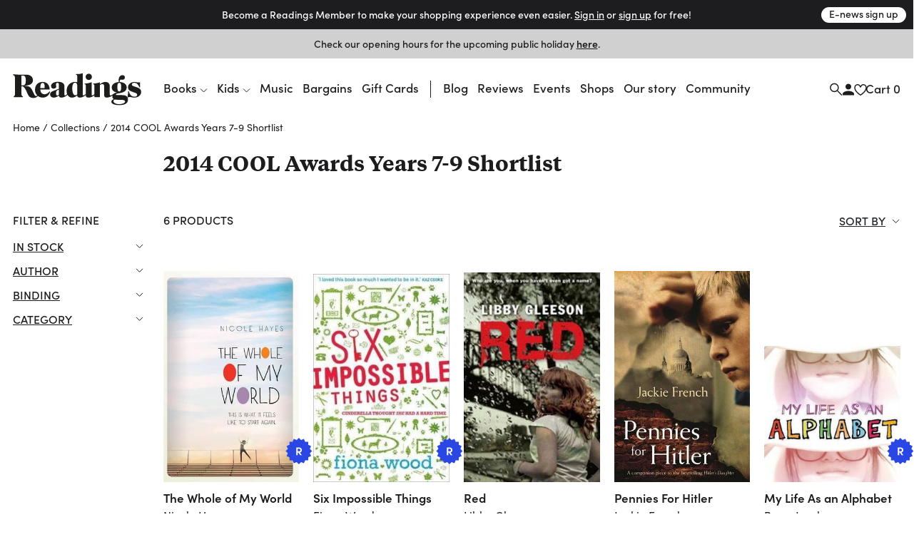

--- FILE ---
content_type: text/html
request_url: https://www.readings.com.au/collections/2014-cool-awards-years-7-9-shortlist
body_size: 42001
content:
<!doctype html>
<html lang="en">
  <head>
    <!-- Required meta tags -->
    <meta charset="utf-8">
    <meta name="viewport" content="width=device-width, initial-scale=1, shrink-to-fit=no">

    <link href="//www.google-analytics.com" rel="dns-prefetch" />
    <link href="//www.googletagmanager.com" rel="dns-prefetch" />

    <link rel="stylesheet" href="https://use.typekit.net/mfs5qqg.css" crossorigin>
    <link rel="stylesheet" href="/assets/main__header.189ec360.css">
    <link rel="stylesheet" href="/assets/main__core.a640712b.css">

    <link rel="icon" type="image/png" href="/assets/40bb118206c1189721c8.png" sizes="32x32">
    <link rel="apple-touch-icon" sizes="152x152" href="/assets/fe354903de11e48478b5.png">

    <!-- Analytics should be included before site JS -->
      <script async="" src="https://www.googletagmanager.com/gtag/js?id=G-FTC8QEF4W1"></script>
  <script>window.dataLayer = window.dataLayer || [];
  function gtag(){ dataLayer.push(arguments); }
  gtag('js', new Date());
  gtag('config', "G-FTC8QEF4W1");</script>

  <!-- Meta Pixel Code -->
    <script>
    !function(f,b,e,v,n,t,s)
    {if(f.fbq)return;n=f.fbq=function(){n.callMethod?
    n.callMethod.apply(n,arguments):n.queue.push(arguments)};
    if(!f._fbq)f._fbq=n;n.push=n;n.loaded=!0;n.version='2.0';
    n.queue=[];t=b.createElement(e);t.async=!0;
    t.src=v;s=b.getElementsByTagName(e)[0];
    s.parentNode.insertBefore(t,s)}(window, document,'script',
    'https://connect.facebook.net/en_US/fbevents.js');
    fbq('init', '805326108865920');
    fbq('track', 'PageView');
    </script>
    <noscript><img height="1" width="1" style="display:none"
    src="https://www.facebook.com/tr?id=805326108865920&ev=PageView&noscript=1"
    /></noscript>
  <!-- End Meta Pixel Code -->


    <script src="/assets/main__core.dc01f9a7.js"></script>

      <script src="https://analytics.srchy.ai/sbs.js?client=readings-v3&env=prod" async=true data-srchy-script="srchy-analytics"></script>

    <title>
2014 COOL Awards Years 7-9 Shortlist —&nbsp;Readings Books
    </title>


      
  <meta property="og:title" content="2014 COOL Awards Years 7-9 Shortlist">
<meta property="og:url" content="https://www.readings.com.au/collections/2014-cool-awards-years-7-9-shortlist">

  <!-- Twitter card -->
  <meta property="twitter:site" content="@readingsbooks">
<meta property="twitter:url" content="https://www.readings.com.au/collections/2014-cool-awards-years-7-9-shortlist">
<meta property="twitter:card" content="summary">
<meta property="twitter:title" content="2014 COOL Awards Years 7-9 Shortlist">

    <meta property="og:site_name" content="Readings Books">
    <meta name="twitter:site" content="@readingsbooks">
  </head>
  <body class="" data-view-basket="" data-basket-state="unloaded">
    
      <div class="flyout-overlay"></div>

<section id="main-menu-flyout" role="dialog" aria-labelledby="main-menu-flyout-title" class="flyout flyout--menu " aria-modal="true" aria-label="menu"><!---->
  <div class="flyout-header px-3 pb-2">

    <div class="header-logo">
      <a href="/">

          <svg width="734" height="183" viewBox="0 0 734 183" fill="none" xmlns="http://www.w3.org/2000/svg" class="logo-standard">
            <path d="M142.79 130.28C150.406 136.37 160.237 139.958 171.23 139.958C186.238 139.958 198.776 132.923 206.756 120.391C210.746 114.097 212.08 108.568 212.08 106.685C212.08 105.364 211.314 104.802 210.356 104.802C206.941 104.802 201.227 119 183.602 120.532C169.838 121.77 157.192 113.35 157.192 93.3046H210.548C210.356 70.31 196.503 50.0859 170.936 50.0859C145.369 50.0859 126.594 66.2626 126.594 95.8773C126.594 108.505 131.541 119.67 139.738 127.599L142.79 130.28ZM157.37 81.054C157.37 63.3835 161.935 55.5505 170.859 55.5505C178.456 55.5505 181.68 62.6366 181.68 78.7686C181.68 78.9665 181.961 83.8693 181.967 85.5929H157.37V81.054Z" fill="#1D1D1B"/>
            <path d="M727.055 79.5222C727.055 81.2204 726.697 82.1971 725.165 82.1971C722.331 82.1971 722.126 78.0029 718.909 71.7276C712.844 60.1472 704.124 54.9891 694.791 54.9891C685.458 54.9891 679.98 59.5855 679.98 64.8904C679.98 72.117 688.337 74.1981 701.634 78.5711C721.782 85.2358 733.337 91.1281 733.337 107.273C733.337 124.745 718.59 139.965 693.52 139.965C679.904 139.965 670.654 133.332 659.673 138.005C649.957 142.588 658.722 134.379 658.722 106.277C658.722 103.998 659.271 102.862 660.988 102.862C663.848 102.862 663.255 105.709 665.361 111.799C671.068 127.752 682.298 134.845 695.18 134.845C704.29 134.845 710.565 130.453 710.565 123.992C710.565 116.951 704.877 114.295 694.235 110.688C672.588 103.289 658.16 98.527 658.16 80.8309C658.16 64.1371 672.409 50.6289 695.953 50.6289C705.241 50.6289 717.537 55.27 726.825 52.0078C726.78 60.6899 727.061 77.8241 727.061 79.5222H727.055Z" fill="#1D1D1B"/>
            <path d="M415.852 21.136C415.852 11.4644 423.825 3.10156 433.892 3.10156C443.96 3.10156 451.933 11.075 451.933 21.136C451.933 31.1969 443.583 39.1959 433.892 39.1959C424.202 39.1959 415.852 30.833 415.852 21.136Z" fill="#1D1D1B"/>
            <path d="M643.538 128.27C636.292 125.621 624.929 125.621 609.524 125.251C595.467 124.867 589.032 127.115 589.032 121.956C589.032 118.93 593.201 117.028 601.921 115.719C614.28 113.996 628.401 111.327 638.839 104.58C647.502 98.9745 650.419 90.2287 650.419 80.5316C650.419 64.9614 636.541 51.9766 610.699 50.8083C610.699 45.5927 610.705 36.7064 618.436 36.7064C619.687 36.7064 622.918 37.9002 627.501 37.9002C635.245 37.9002 640.441 31.7078 640.441 24.277C640.441 16.8462 634.619 11.4774 627.374 11.4774C613.553 11.4774 604.73 23.6259 604.73 38.2641C604.73 41.3475 605.209 47.3164 605.222 50.8339C579.993 52.2958 565.137 65.7083 565.137 81.4062C565.137 95.4507 574.573 108.225 597.063 110.44C588.777 111.123 581.889 113.574 576.973 117.456H576.967C576.967 117.456 576.935 117.475 576.922 117.488C572.696 120.45 562.169 127.664 558.185 127.664C555.651 127.664 554.036 125.761 554.036 121.765L553.985 78.4887C553.851 59.6181 546.069 50.4508 529.126 50.4508C518.299 50.4508 508.8 55.0089 497.571 63.0015V52.3341C469.271 62.4142 458.738 56.9496 458.738 61.6864C458.738 67.4957 466.034 57.9008 466.034 75.0287V121.12C463.034 121.79 458.048 127.664 453.828 127.664C451.3 127.664 450.139 125.755 450.139 121.771L450.151 51.7659C420.524 62.1908 410.054 57.1539 410.054 61.6864C410.054 66.8446 416.604 60.2054 416.604 69.8067C416.604 69.8067 416.694 106.214 416.725 121.618C416.476 121.248 416.055 121.063 415.513 121.063C412.672 121.063 407.871 127.657 403.511 127.657C401.034 127.657 399.898 125.761 399.898 121.771L399.93 0.222656C373.054 8.8664 359.967 2.59107 359.967 7.33427C359.967 12.4733 368.208 4.23172 368.208 20.3637V51.9702C363.076 51.019 358.709 50.4508 354.725 50.4508C327.192 50.4508 307.242 71.9325 307.242 101.771C307.242 108.308 308.315 114.194 310.236 119.275C307.523 122.078 302.378 127.664 298.586 127.664C296.115 127.664 294.973 125.761 294.973 121.771H294.979V75.6607C294.979 54.5812 275.355 49.5252 258.253 49.5252C230.904 49.5252 218.417 60.6203 218.417 74.1222C218.417 81.1444 222.739 88.5114 231.874 88.5114C241.757 88.5114 248.415 83.4937 248.415 76.6757C248.415 73.6115 246.225 69.2832 246.225 66.0466C246.225 59.9692 248.39 55.5962 255.597 55.5962C262.025 55.5962 263.449 60.8565 263.449 66.8957V89.22L248.46 95.1123C227.751 103.475 212.934 106.144 212.934 121.51C212.934 132.337 221.29 139.965 234.211 139.965C241.616 139.965 251.869 136.352 263.449 128.353C263.449 136.773 270.216 139.965 278.368 139.965C290.849 139.965 308.002 129.343 312.062 123.374C317.463 133.843 326.905 139.965 337.821 139.965C348.054 139.965 357.541 135.777 368.157 127.261V128.353C368.157 136.767 374.905 139.965 383.063 139.965C396.278 139.965 414.236 129.413 416.732 123.935C416.738 126.508 416.745 128.123 416.745 128.347C416.745 136.767 424.814 139.959 433.145 139.959C444.923 139.959 460.5 131.966 466.034 126.278V133.92C466.034 135.739 466.852 137.297 468.767 137.297H498.024C497.737 134.928 497.571 132.394 497.571 129.758V68.6959C502.135 64.5017 506.891 62.2291 511.073 62.2291C519.065 62.2291 522.283 67.7383 522.283 78.9548C522.283 78.9548 522.455 127.664 522.455 128.353C522.455 136.767 529.184 139.959 537.514 139.959C547.901 139.959 562.271 133.428 569.651 127.887C569.032 129.904 568.706 132.068 568.706 134.36C568.706 140.616 571.738 145.749 577.235 148.813C567.934 151.437 562.992 156.378 562.992 163.426C562.992 177.496 586.089 182.795 608.005 182.795C636.72 182.795 658.144 174.515 658.144 151.08C658.144 140.061 652.252 131.507 643.538 128.27ZM608.05 55.9346C615.819 55.9346 619.036 61.0991 619.036 78.0036C619.036 96.2486 616.585 104.599 608.05 104.599C599.514 104.599 597.452 96.8296 597.452 78.5654C597.452 62.0503 600.057 55.9346 608.05 55.9346ZM263.449 122.48C259.663 126.08 256.242 127.983 253.969 127.983C249.781 127.983 246.94 123.616 246.94 114.685C246.94 103.858 249.781 100.43 256.81 96.8296L263.449 93.4078V122.48ZM368.163 121.752C364.761 124.95 361.16 126.649 357.573 126.649C346.746 126.649 339.717 113.166 339.717 87.1325C339.717 65.6508 345.226 54.8238 355.67 54.8238C364.212 54.8238 368.208 61.6737 368.208 75.1628C368.208 75.1628 368.176 111.021 368.163 121.752ZM607.22 177.311C589.99 177.311 574.969 170.308 574.969 160.221C574.969 155.465 577.624 153.161 582.355 150.69C587.494 152.586 601.168 152.388 623.403 152.771C635.341 152.995 641.246 156.187 641.246 162.673C641.246 172.734 620.677 177.311 607.22 177.311Z" fill="#1D1D1B"/>
            <path  class="r-logo" d="M74.2508 8.45899C100.801 7.92913 114.852 22.0375 114.852 40.5634C114.852 59.0894 99.3393 70.2611 68.6011 71.5953C66.5455 71.6783 66.3923 72.8338 68.6713 72.936C89.9487 73.9829 100.399 77.3855 109.158 94.922L122.832 122.264C125.111 126.822 127.269 129.452 130.812 130.627C137.623 132.912 140.994 123.362 143.822 127.205C144.282 127.831 141.894 134.879 131.386 139.328C120.17 144.078 100.935 143.312 91.9468 131.674C82.8052 119.851 76.715 95.3369 65.3708 82.7096C61.9108 78.8857 58.0039 74.7681 52.9542 74.7681H48.9643V116.557C48.9643 134.432 57.9847 131.374 57.9847 134.821C57.9847 136.909 56.6569 137.292 54.0076 137.292H8.57366C5.52856 137.292 4.3667 136.762 4.3667 135.345C4.3667 129.88 12.1103 135.855 12.1103 116.174V32.3857C12.1103 29.9151 11.9188 25.5997 11.9188 24.8527C11.9252 9.53148 0.664062 13.681 0.664062 9.06546C0.664062 6.97794 1.99829 6.39062 4.65397 6.39062C16.7833 8.12703 30.2022 9.30166 74.2508 8.45899ZM48.9579 69.9994H55.7951C69.2841 69.9994 74.0274 62.0451 74.0274 41.6997C74.0274 21.3544 69.4693 14.1406 57.6974 14.1406H48.9643V69.993L48.9579 69.9994Z" fill="#1D1D1B"/>
            </svg>
        </a>
      </div>


      <div class="drawer-close">
        <svg width="23" height="23" viewBox="0 0 23 23" fill="none" xmlns="http://www.w3.org/2000/svg">
          <path d="M1.00781 1L22.2578 22.25" stroke="#1D1D1F" stroke-width="2"/>
          <path d="M22.2578 1L1.00781 22.25" stroke="#1D1D1F" stroke-width="2"/>
        </svg>
      </div>

      <div class="d-flex justify-content-between w-100 pt-3" data-view-current-customer-toggle="{&quot;publicTargetSelector&quot;:&quot;.public&quot;,&quot;protectedTargetSelector&quot;:&quot;.customer&quot;}">
        <div class="pt-2 account-icon">
          <a href="/members" class="public" data-flyout="session">Sign In</a>
          <a href="/members" class="customer">Account</a>
          <svg width="17" height="17" viewBox="0 0 17 17" fill="none" xmlns="http://www.w3.org/2000/svg">
            <path d="M8.97266 8.93359C11.1827 8.93359 12.9727 7.14359 12.9727 4.93359C12.9727 2.72359 11.1827 0.933594 8.97266 0.933594C6.76266 0.933594 4.97266 2.72359 4.97266 4.93359C4.97266 7.14359 6.76266 8.93359 8.97266 8.93359ZM8.97266 10.9336C6.30266 10.9336 0.972656 12.2736 0.972656 14.9336V16.9336H16.9727V14.9336C16.9727 12.2736 11.6427 10.9336 8.97266 10.9336Z" fill="#1D1D1F"/>
          </svg>
        </div>
        <div class="pt-2 cart-container">
          <a href="#">Cart (<span class="mini-cart-quantity">?</span>)</a>
        </div><!-- /.col -->
      </div><!-- /.row -->
  </div>

  <div class="flyout-body" style="padding: 0;">
    <div class="mini-cart" style="padding: 1rem;" data-view-current-customer-toggle="{&quot;publicTargetSelector&quot;:&quot;.public&quot;,&quot;protectedTargetSelector&quot;:&quot;.customer&quot;}">
      <nav class="y-menu" data-js-class="CoreYMenu" data-js-loaded="true" data-view-mobile-menu="{}">
        <ul class="y-menu--level-1--container">
            <li class="y-menu--level-1--link" data-item="nav-text" data-y-menu--open="false">
              <a href="#" data-submenu="true" aria-haspopup="true" aria-expanded="false" aria-controls="y-menu--sub-men">Books</a>

                <div class="y-menu--level-2--container d-flex flex-column justify-content-between" style="padding: 1rem; position: fixed; top: 0; width: 100vw; height: 100dvh;">
                  <div class="">
                    <div class="flyout-header pb-4">
                      <div class="back-parent level-2-parent">
                        <a href="#" class="back">Books</a>
                      </div>

                      <div class="pt-1 secondary-menu">Browse By</div>
                    </div>

                    <ul>
                          <li class="y-menu--level-2--link" data-item="nav-text" data-y-menu--open="false">
                            <a href="#" data-submenu="true" aria-haspopup="true" aria-expanded="false" aria-controls="y-menu--sub-men">Fiction</a>

                            <div class="y-menu--level-3--container d-flex flex-column justify-content-between" style="padding: 1rem; position: fixed; top: 0; width: 100vw; height: 100dvh;">
                              <div class="">
                                <div class="flyout-header pb-4">
                                  <div class="back-parent level-3-parent">
                                    <a href="#" class="back">Books / Fiction</a>
                                  </div>
                                </div>

                                <ul>
                                    <li class="y-menu--level-3--link" data-item="nav-text" data-y-menu--open="false">
                                      <a href="#" data-submenu="true" aria-haspopup="true" aria-expanded="false" aria-controls="y-menu--sub-men">Fiction categories</a>

                                      <div class="y-menu--level-4--container d-flex flex-column justify-content-between" style="padding: 1rem; position: fixed; top: 0; width: 100vw; height: 100dvh;">
                                        <div>
                                          <div class="flyout-header pb-4">
                                            <div class="back-parent level-4-parent">
                                              <a href="#" class="back">Books / Fiction / Fiction categories</a>
                                            </div>
                                          </div>

                                          <ul>
                                              <li class="y-menu--level-4--link" data-item="nav-text" data-y-menu--open="false">
                                                <a href="/collections/new-fiction" data-submenu="true" aria-haspopup="true" aria-expanded="false" aria-controls="y-menu--sub-men">New fiction</a>
                                              </li>
                                              <li class="y-menu--level-4--link" data-item="nav-text" data-y-menu--open="false">
                                                <a href="/collections/new-australian-fiction" data-submenu="true" aria-haspopup="true" aria-expanded="false" aria-controls="y-menu--sub-men">New Australian fiction</a>
                                              </li>
                                              <li class="y-menu--level-4--link" data-item="nav-text" data-y-menu--open="false">
                                                <a href="/classic-books" data-submenu="true" aria-haspopup="true" aria-expanded="false" aria-controls="y-menu--sub-men">Classics</a>
                                              </li>
                                              <li class="y-menu--level-4--link" data-item="nav-text" data-y-menu--open="false">
                                                <a href="/crime" data-submenu="true" aria-haspopup="true" aria-expanded="false" aria-controls="y-menu--sub-men">Crime</a>
                                              </li>
                                              <li class="y-menu--level-4--link" data-item="nav-text" data-y-menu--open="false">
                                                <a href="/fantasy-sci-fi" data-submenu="true" aria-haspopup="true" aria-expanded="false" aria-controls="y-menu--sub-men">Fantasy &amp; Sci-fi</a>
                                              </li>
                                              <li class="y-menu--level-4--link" data-item="nav-text" data-y-menu--open="false">
                                                <a href="/graphic-novels-manga" data-submenu="true" aria-haspopup="true" aria-expanded="false" aria-controls="y-menu--sub-men">Graphic Novels &amp; Manga</a>
                                              </li>
                                              <li class="y-menu--level-4--link" data-item="nav-text" data-y-menu--open="false">
                                                <a href="/poetry" data-submenu="true" aria-haspopup="true" aria-expanded="false" aria-controls="y-menu--sub-men">Poetry</a>
                                              </li>
                                              <li class="y-menu--level-4--link" data-item="nav-text" data-y-menu--open="false">
                                                <a href="/romance" data-submenu="true" aria-haspopup="true" aria-expanded="false" aria-controls="y-menu--sub-men">Romance </a>
                                              </li>
                                              <li class="y-menu--level-4--link" data-item="nav-text" data-y-menu--open="false">
                                                <a href="/translated-fiction" data-submenu="true" aria-haspopup="true" aria-expanded="false" aria-controls="y-menu--sub-men">Translated fiction</a>
                                              </li>
                                          </ul>

                                            <ul class="view-all--link">
                                              <a href="/fiction" class="text-uppercase">View All</a>
                                            </ul>
                                        </div>
                                      </div>
                                    </li>
                                    <li class="y-menu--level-3--link" data-item="nav-text" data-y-menu--open="false">
                                      <a href="#" data-submenu="true" aria-haspopup="true" aria-expanded="false" aria-controls="y-menu--sub-men">Popular authors</a>

                                      <div class="y-menu--level-4--container d-flex flex-column justify-content-between" style="padding: 1rem; position: fixed; top: 0; width: 100vw; height: 100dvh;">
                                        <div>
                                          <div class="flyout-header pb-4">
                                            <div class="back-parent level-4-parent">
                                              <a href="#" class="back">Books / Fiction / Popular authors</a>
                                            </div>
                                          </div>

                                          <ul>
                                              <li class="y-menu--level-4--link" data-item="nav-text" data-y-menu--open="false">
                                                <a href="/collections/tony-birch" data-submenu="true" aria-haspopup="true" aria-expanded="false" aria-controls="y-menu--sub-men">Tony Birch</a>
                                              </li>
                                              <li class="y-menu--level-4--link" data-item="nav-text" data-y-menu--open="false">
                                                <a href="/collections/geraldine-brooks" data-submenu="true" aria-haspopup="true" aria-expanded="false" aria-controls="y-menu--sub-men">Geraldine Brooks</a>
                                              </li>
                                              <li class="y-menu--level-4--link" data-item="nav-text" data-y-menu--open="false">
                                                <a href="/collections/percival-everett" data-submenu="true" aria-haspopup="true" aria-expanded="false" aria-controls="y-menu--sub-men">Percival Everett</a>
                                              </li>
                                              <li class="y-menu--level-4--link" data-item="nav-text" data-y-menu--open="false">
                                                <a href="/collections/kate-grenville" data-submenu="true" aria-haspopup="true" aria-expanded="false" aria-controls="y-menu--sub-men">Kate Grenville</a>
                                              </li>
                                              <li class="y-menu--level-4--link" data-item="nav-text" data-y-menu--open="false">
                                                <a href="/collections/claire-keegan" data-submenu="true" aria-haspopup="true" aria-expanded="false" aria-controls="y-menu--sub-men">Claire Keegan</a>
                                              </li>
                                              <li class="y-menu--level-4--link" data-item="nav-text" data-y-menu--open="false">
                                                <a href="/collections/michelle-de-kretser---1" data-submenu="true" aria-haspopup="true" aria-expanded="false" aria-controls="y-menu--sub-men">Michelle de Kretser</a>
                                              </li>
                                              <li class="y-menu--level-4--link" data-item="nav-text" data-y-menu--open="false">
                                                <a href="/collections/melissa-lucashenko" data-submenu="true" aria-haspopup="true" aria-expanded="false" aria-controls="y-menu--sub-men">Melissa Lucashenko</a>
                                              </li>
                                              <li class="y-menu--level-4--link" data-item="nav-text" data-y-menu--open="false">
                                                <a href="/collections/haruki-murakami" data-submenu="true" aria-haspopup="true" aria-expanded="false" aria-controls="y-menu--sub-men">Haruki Murakami</a>
                                              </li>
                                              <li class="y-menu--level-4--link" data-item="nav-text" data-y-menu--open="false">
                                                <a href="/collections/colm-toibin" data-submenu="true" aria-haspopup="true" aria-expanded="false" aria-controls="y-menu--sub-men">Colm Tóibín</a>
                                              </li>
                                              <li class="y-menu--level-4--link" data-item="nav-text" data-y-menu--open="false">
                                                <a href="/collections/tim-winton" data-submenu="true" aria-haspopup="true" aria-expanded="false" aria-controls="y-menu--sub-men">Tim Winton</a>
                                              </li>
                                              <li class="y-menu--level-4--link" data-item="nav-text" data-y-menu--open="false">
                                                <a href="/collections/charlotte-wood" data-submenu="true" aria-haspopup="true" aria-expanded="false" aria-controls="y-menu--sub-men">Charlotte Wood</a>
                                              </li>
                                              <li class="y-menu--level-4--link" data-item="nav-text" data-y-menu--open="false">
                                                <a href="/collections/alexis-wright" data-submenu="true" aria-haspopup="true" aria-expanded="false" aria-controls="y-menu--sub-men">Alexis Wright</a>
                                              </li>
                                          </ul>

                                            <ul class="view-all--link">
                                              <a href="/popular-fiction-authors" class="text-uppercase">View All</a>
                                            </ul>
                                        </div>
                                      </div>
                                    </li>
                                    <li class="y-menu--level-3--link" data-item="nav-text" data-y-menu--open="false">
                                      <a href="#" data-submenu="true" aria-haspopup="true" aria-expanded="false" aria-controls="y-menu--sub-men">Fiction curated by Readings</a>

                                      <div class="y-menu--level-4--container d-flex flex-column justify-content-between" style="padding: 1rem; position: fixed; top: 0; width: 100vw; height: 100dvh;">
                                        <div>
                                          <div class="flyout-header pb-4">
                                            <div class="back-parent level-4-parent">
                                              <a href="#" class="back">Books / Fiction / Fiction curated by Readings</a>
                                            </div>
                                          </div>

                                          <ul>
                                              <li class="y-menu--level-4--link" data-item="nav-text" data-y-menu--open="false">
                                                <a href="/collections/australian-poetry" data-submenu="true" aria-haspopup="true" aria-expanded="false" aria-controls="y-menu--sub-men">Australian poetry</a>
                                              </li>
                                              <li class="y-menu--level-4--link" data-item="nav-text" data-y-menu--open="false">
                                                <a href="/collections/cosy-fantasy" data-submenu="true" aria-haspopup="true" aria-expanded="false" aria-controls="y-menu--sub-men">Cosy fantasy</a>
                                              </li>
                                              <li class="y-menu--level-4--link" data-item="nav-text" data-y-menu--open="false">
                                                <a href="/collections/fiction-about-climate-change" data-submenu="true" aria-haspopup="true" aria-expanded="false" aria-controls="y-menu--sub-men">Fiction about climate change</a>
                                              </li>
                                              <li class="y-menu--level-4--link" data-item="nav-text" data-y-menu--open="false">
                                                <a href="/collections/fun-escapist-reads" data-submenu="true" aria-haspopup="true" aria-expanded="false" aria-controls="y-menu--sub-men">Fun escapist reads</a>
                                              </li>
                                              <li class="y-menu--level-4--link" data-item="nav-text" data-y-menu--open="false">
                                                <a href="/collections/books-to-keep-you-awake-at-night" data-submenu="true" aria-haspopup="true" aria-expanded="false" aria-controls="y-menu--sub-men">Horror reads to keep you up at night</a>
                                              </li>
                                              <li class="y-menu--level-4--link" data-item="nav-text" data-y-menu--open="false">
                                                <a href="/collections/road-trip-reads" data-submenu="true" aria-haspopup="true" aria-expanded="false" aria-controls="y-menu--sub-men">Road trip reads</a>
                                              </li>
                                          </ul>

                                            <ul class="view-all--link">
                                              <a href="/fiction" class="text-uppercase">View All</a>
                                            </ul>
                                        </div>
                                      </div>
                                    </li>
                                </ul>
                              </div>

                              <div>
                                <form method="get" action="/search/results">
                                  <div class="footer-search rounded border d-flex justify-content-between justify-content-center w-100 mt-32 mb-2">
                                    <input type="text" name="query" data-input="search" class="no-border border-0 w-100 text-center" placeholder="">
                                    <button class="btn pr-1">
                                      <svg width="17" height="17" viewBox="0 0 17 17" fill="none" xmlns="http://www.w3.org/2000/svg">
                                        <path d="M11.4359 6.37711C11.4359 9.23569 9.11851 11.553 6.25992 11.553C3.40133 11.553 1.08398 9.23569 1.08398 6.37711C1.08398 3.51852 3.40133 1.20117 6.25992 1.20117C9.11851 1.20117 11.4359 3.51852 11.4359 6.37711Z" stroke="#1D1D1F" stroke-width="1.5"/>
                                        <path d="M10.166 10.3359L16.2811 16.451" stroke="#1D1D1F" stroke-width="1.5"/>
                                      </svg>
                                    </button>
                                  </div>
                                </form>

                                <div class="secondary-menu row pt-3 pb-40">
                                  <div class="col-12"><a href="/faq" class="">FAQ</a></div>
                                </div>
                              </div>
                            </div>
                          </li>
                          <li class="y-menu--level-2--link" data-item="nav-text" data-y-menu--open="false">
                            <a href="#" data-submenu="true" aria-haspopup="true" aria-expanded="false" aria-controls="y-menu--sub-men">Nonfiction</a>

                            <div class="y-menu--level-3--container d-flex flex-column justify-content-between" style="padding: 1rem; position: fixed; top: 0; width: 100vw; height: 100dvh;">
                              <div class="">
                                <div class="flyout-header pb-4">
                                  <div class="back-parent level-3-parent">
                                    <a href="#" class="back">Books / Nonfiction</a>
                                  </div>
                                </div>

                                <ul>
                                    <li class="y-menu--level-3--link" data-item="nav-text" data-y-menu--open="false">
                                      <a href="#" data-submenu="true" aria-haspopup="true" aria-expanded="false" aria-controls="y-menu--sub-men">Nonfiction categories</a>

                                      <div class="y-menu--level-4--container d-flex flex-column justify-content-between" style="padding: 1rem; position: fixed; top: 0; width: 100vw; height: 100dvh;">
                                        <div>
                                          <div class="flyout-header pb-4">
                                            <div class="back-parent level-4-parent">
                                              <a href="#" class="back">Books / Nonfiction / Nonfiction categories</a>
                                            </div>
                                          </div>

                                          <ul>
                                              <li class="y-menu--level-4--link" data-item="nav-text" data-y-menu--open="false">
                                                <a href="/collections/new-non-fiction" data-submenu="true" aria-haspopup="true" aria-expanded="false" aria-controls="y-menu--sub-men">New nonfiction</a>
                                              </li>
                                              <li class="y-menu--level-4--link" data-item="nav-text" data-y-menu--open="false">
                                                <a href="/art-and-design" data-submenu="true" aria-haspopup="true" aria-expanded="false" aria-controls="y-menu--sub-men">Art &amp; design</a>
                                              </li>
                                              <li class="y-menu--level-4--link" data-item="nav-text" data-y-menu--open="false">
                                                <a href="/biography-and-memoir" data-submenu="true" aria-haspopup="true" aria-expanded="false" aria-controls="y-menu--sub-men">Biography &amp; memoir</a>
                                              </li>
                                              <li class="y-menu--level-4--link" data-item="nav-text" data-y-menu--open="false">
                                                <a href="/cooking-food-and-wine" data-submenu="true" aria-haspopup="true" aria-expanded="false" aria-controls="y-menu--sub-men">Cooking, food &amp; drink</a>
                                              </li>
                                              <li class="y-menu--level-4--link" data-item="nav-text" data-y-menu--open="false">
                                                <a href="/gardening-books" data-submenu="true" aria-haspopup="true" aria-expanded="false" aria-controls="y-menu--sub-men">Gardening &amp; nature</a>
                                              </li>
                                              <li class="y-menu--level-4--link" data-item="nav-text" data-y-menu--open="false">
                                                <a href="/books/history" data-submenu="true" aria-haspopup="true" aria-expanded="false" aria-controls="y-menu--sub-men">History</a>
                                              </li>
                                              <li class="y-menu--level-4--link" data-item="nav-text" data-y-menu--open="false">
                                                <a href="/personal-development-self-help" data-submenu="true" aria-haspopup="true" aria-expanded="false" aria-controls="y-menu--sub-men">Personal development</a>
                                              </li>
                                              <li class="y-menu--level-4--link" data-item="nav-text" data-y-menu--open="false">
                                                <a href="/collections/new-philosophy-politics-and-economics" data-submenu="true" aria-haspopup="true" aria-expanded="false" aria-controls="y-menu--sub-men">Politics, philosophy &amp; economics</a>
                                              </li>
                                              <li class="y-menu--level-4--link" data-item="nav-text" data-y-menu--open="false">
                                                <a href="/society-and-culture-nonfiction" data-submenu="true" aria-haspopup="true" aria-expanded="false" aria-controls="y-menu--sub-men">Society &amp; culture</a>
                                              </li>
                                          </ul>

                                            <ul class="view-all--link">
                                              <a href="/non-fiction" class="text-uppercase">View All</a>
                                            </ul>
                                        </div>
                                      </div>
                                    </li>
                                    <li class="y-menu--level-3--link" data-item="nav-text" data-y-menu--open="false">
                                      <a href="#" data-submenu="true" aria-haspopup="true" aria-expanded="false" aria-controls="y-menu--sub-men">Popular nonfiction authors</a>

                                      <div class="y-menu--level-4--container d-flex flex-column justify-content-between" style="padding: 1rem; position: fixed; top: 0; width: 100vw; height: 100dvh;">
                                        <div>
                                          <div class="flyout-header pb-4">
                                            <div class="back-parent level-4-parent">
                                              <a href="#" class="back">Books / Nonfiction / Popular nonfiction authors</a>
                                            </div>
                                          </div>

                                          <ul>
                                              <li class="y-menu--level-4--link" data-item="nav-text" data-y-menu--open="false">
                                                <a href="/collections/anna-funder" data-submenu="true" aria-haspopup="true" aria-expanded="false" aria-controls="y-menu--sub-men">Anna Funder</a>
                                              </li>
                                              <li class="y-menu--level-4--link" data-item="nav-text" data-y-menu--open="false">
                                                <a href="/collections/helen-garner" data-submenu="true" aria-haspopup="true" aria-expanded="false" aria-controls="y-menu--sub-men">Helen Garner</a>
                                              </li>
                                              <li class="y-menu--level-4--link" data-item="nav-text" data-y-menu--open="false">
                                                <a href="/collections/mary-oliver" data-submenu="true" aria-haspopup="true" aria-expanded="false" aria-controls="y-menu--sub-men">Mary Oliver</a>
                                              </li>
                                              <li class="y-menu--level-4--link" data-item="nav-text" data-y-menu--open="false">
                                                <a href="/collections/naomi-klein" data-submenu="true" aria-haspopup="true" aria-expanded="false" aria-controls="y-menu--sub-men">Naomi Klein</a>
                                              </li>
                                              <li class="y-menu--level-4--link" data-item="nav-text" data-y-menu--open="false">
                                                <a href="/collections/rachel-cusk" data-submenu="true" aria-haspopup="true" aria-expanded="false" aria-controls="y-menu--sub-men">Rachel Cusk</a>
                                              </li>
                                              <li class="y-menu--level-4--link" data-item="nav-text" data-y-menu--open="false">
                                                <a href="/collections/richard-flanagan" data-submenu="true" aria-haspopup="true" aria-expanded="false" aria-controls="y-menu--sub-men">Richard Flanagan</a>
                                              </li>
                                              <li class="y-menu--level-4--link" data-item="nav-text" data-y-menu--open="false">
                                                <a href="/collections/stan-grant" data-submenu="true" aria-haspopup="true" aria-expanded="false" aria-controls="y-menu--sub-men">Stan Grant</a>
                                              </li>
                                          </ul>

                                            <ul class="view-all--link">
                                              <a href="/popular-nonfiction-authors" class="text-uppercase">View All</a>
                                            </ul>
                                        </div>
                                      </div>
                                    </li>
                                    <li class="y-menu--level-3--link" data-item="nav-text" data-y-menu--open="false">
                                      <a href="#" data-submenu="true" aria-haspopup="true" aria-expanded="false" aria-controls="y-menu--sub-men">Nonfiction curated by Readings</a>

                                      <div class="y-menu--level-4--container d-flex flex-column justify-content-between" style="padding: 1rem; position: fixed; top: 0; width: 100vw; height: 100dvh;">
                                        <div>
                                          <div class="flyout-header pb-4">
                                            <div class="back-parent level-4-parent">
                                              <a href="#" class="back">Books / Nonfiction / Nonfiction curated by Readings</a>
                                            </div>
                                          </div>

                                          <ul>
                                              <li class="y-menu--level-4--link" data-item="nav-text" data-y-menu--open="false">
                                                <a href="/collections/all-about-ai" data-submenu="true" aria-haspopup="true" aria-expanded="false" aria-controls="y-menu--sub-men">All about AI</a>
                                              </li>
                                              <li class="y-menu--level-4--link" data-item="nav-text" data-y-menu--open="false">
                                                <a href="/collections/bestselling-cookbooks" data-submenu="true" aria-haspopup="true" aria-expanded="false" aria-controls="y-menu--sub-men">Bestselling cookbooks to add to your collection</a>
                                              </li>
                                              <li class="y-menu--level-4--link" data-item="nav-text" data-y-menu--open="false">
                                                <a href="/collections/death-mortality-in-nonfiction" data-submenu="true" aria-haspopup="true" aria-expanded="false" aria-controls="y-menu--sub-men">Death &amp; mortality in nonfiction</a>
                                              </li>
                                              <li class="y-menu--level-4--link" data-item="nav-text" data-y-menu--open="false">
                                                <a href="/collections/lgbtqia-history-culture-and=memoir" data-submenu="true" aria-haspopup="true" aria-expanded="false" aria-controls="y-menu--sub-men">LGBTQIA+ history, culture &amp; memoir</a>
                                              </li>
                                              <li class="y-menu--level-4--link" data-item="nav-text" data-y-menu--open="false">
                                                <a href="/collections/recommended-essay-collections" data-submenu="true" aria-haspopup="true" aria-expanded="false" aria-controls="y-menu--sub-men">New &amp; recommended essay collections</a>
                                              </li>
                                              <li class="y-menu--level-4--link" data-item="nav-text" data-y-menu--open="false">
                                                <a href="/collections/writing-about-writers" data-submenu="true" aria-haspopup="true" aria-expanded="false" aria-controls="y-menu--sub-men">Writing about writers</a>
                                              </li>
                                          </ul>

                                            <ul class="view-all--link">
                                              <a href="/non-fiction" class="text-uppercase">View All</a>
                                            </ul>
                                        </div>
                                      </div>
                                    </li>
                                </ul>
                              </div>

                              <div>
                                <form method="get" action="/search/results">
                                  <div class="footer-search rounded border d-flex justify-content-between justify-content-center w-100 mt-32 mb-2">
                                    <input type="text" name="query" data-input="search" class="no-border border-0 w-100 text-center" placeholder="">
                                    <button class="btn pr-1">
                                      <svg width="17" height="17" viewBox="0 0 17 17" fill="none" xmlns="http://www.w3.org/2000/svg">
                                        <path d="M11.4359 6.37711C11.4359 9.23569 9.11851 11.553 6.25992 11.553C3.40133 11.553 1.08398 9.23569 1.08398 6.37711C1.08398 3.51852 3.40133 1.20117 6.25992 1.20117C9.11851 1.20117 11.4359 3.51852 11.4359 6.37711Z" stroke="#1D1D1F" stroke-width="1.5"/>
                                        <path d="M10.166 10.3359L16.2811 16.451" stroke="#1D1D1F" stroke-width="1.5"/>
                                      </svg>
                                    </button>
                                  </div>
                                </form>

                                <div class="secondary-menu row pt-3 pb-40">
                                  <div class="col-12"><a href="/faq" class="">FAQ</a></div>
                                </div>
                              </div>
                            </div>
                          </li>
                          <li class="y-menu--level-2--link" data-item="nav-text" data-y-menu--open="false">
                            <a href="/collections/bestselling-books" data-submenu="false" aria-haspopup="false" aria-expanded="false" aria-controls="y-menu--sub-men">Bestsellers</a>
                          </li>
                          <li class="y-menu--level-2--link" data-item="nav-text" data-y-menu--open="false">
                            <a href="/collections/pre-order-now" data-submenu="false" aria-haspopup="false" aria-expanded="false" aria-controls="y-menu--sub-men">Coming soon</a>
                          </li>
                          <li class="y-menu--level-2--link" data-item="nav-text" data-y-menu--open="false">
                            <a href="/summer-reading-guide" data-submenu="false" aria-haspopup="false" aria-expanded="false" aria-controls="y-menu--sub-men">Summer Reading Guide</a>
                          </li>
                    </ul>

                    <ul class="view-all--link">
                      <a href="/books" class="text-uppercase">View All</a>
                    </ul>
                  </div>

                  <div>
                    <form method="get" action="/search/results">
                      <div class="footer-search rounded border d-flex justify-content-between justify-content-center w-100 mt-32 mb-2">
                        <input type="text" name="query" data-input="search" class="no-border border-0 w-100 text-center" placeholder="">
                        <button class="btn pr-1">
                          <svg width="17" height="17" viewBox="0 0 17 17" fill="none" xmlns="http://www.w3.org/2000/svg">
                            <path d="M11.4359 6.37711C11.4359 9.23569 9.11851 11.553 6.25992 11.553C3.40133 11.553 1.08398 9.23569 1.08398 6.37711C1.08398 3.51852 3.40133 1.20117 6.25992 1.20117C9.11851 1.20117 11.4359 3.51852 11.4359 6.37711Z" stroke="#1D1D1F" stroke-width="1.5"/>
                            <path d="M10.166 10.3359L16.2811 16.451" stroke="#1D1D1F" stroke-width="1.5"/>
                          </svg>
                        </button>
                      </div>
                    </form>

                    <div class="secondary-menu row pt-3 pb-40">
                      <div class="col-12"><a href="/faq" class="">FAQ</a></div>
                    </div>
                  </div>
                </div>
            </li>

            <li class="y-menu--level-1--link" data-item="nav-text" data-y-menu--open="false">
              <a href="/kids" data-submenu="true" aria-haspopup="true" aria-expanded="false" aria-controls="y-menu--sub-men">Kids</a>

                <div class="y-menu--level-2--container d-flex flex-column justify-content-between" style="padding: 1rem; position: fixed; top: 0; width: 100vw; height: 100dvh;">
                  <div class="">
                    <div class="flyout-header pb-4">
                      <div class="back-parent level-2-parent">
                        <a href="#" class="back">Kids</a>
                      </div>

                      <div class="pt-1 secondary-menu">Browse By</div>
                    </div>

                    <ul>
                          <li class="y-menu--level-2--link" data-item="nav-text" data-y-menu--open="false">
                            <a href="#" data-submenu="true" aria-haspopup="true" aria-expanded="false" aria-controls="y-menu--sub-men">Board books</a>

                            <div class="y-menu--level-3--container d-flex flex-column justify-content-between" style="padding: 1rem; position: fixed; top: 0; width: 100vw; height: 100dvh;">
                              <div class="">
                                <div class="flyout-header pb-4">
                                  <div class="back-parent level-3-parent">
                                    <a href="#" class="back">Kids / Board books</a>
                                  </div>
                                </div>

                                <ul>
                                    <li class="y-menu--level-3--link" data-item="nav-text" data-y-menu--open="false">
                                      <a href="#" data-submenu="true" aria-haspopup="true" aria-expanded="false" aria-controls="y-menu--sub-men">Board book categories</a>

                                      <div class="y-menu--level-4--container d-flex flex-column justify-content-between" style="padding: 1rem; position: fixed; top: 0; width: 100vw; height: 100dvh;">
                                        <div>
                                          <div class="flyout-header pb-4">
                                            <div class="back-parent level-4-parent">
                                              <a href="#" class="back">Kids / Board books / Board book categories</a>
                                            </div>
                                          </div>

                                          <ul>
                                              <li class="y-menu--level-4--link" data-item="nav-text" data-y-menu--open="false">
                                                <a href="/collections/great-board-books-for-babies" data-submenu="true" aria-haspopup="true" aria-expanded="false" aria-controls="y-menu--sub-men">Classic board books</a>
                                              </li>
                                              <li class="y-menu--level-4--link" data-item="nav-text" data-y-menu--open="false">
                                                <a href="/collections/cloth-books-for-babies" data-submenu="true" aria-haspopup="true" aria-expanded="false" aria-controls="y-menu--sub-men">Cloth books for babies</a>
                                              </li>
                                              <li class="y-menu--level-4--link" data-item="nav-text" data-y-menu--open="false">
                                                <a href="/collections/counting-and-alphabet-board-books" data-submenu="true" aria-haspopup="true" aria-expanded="false" aria-controls="y-menu--sub-men">Counting &amp; alphabet board books</a>
                                              </li>
                                              <li class="y-menu--level-4--link" data-item="nav-text" data-y-menu--open="false">
                                                <a href="/collections/Touch-and-feel-lift-the-flap-dynamic-and-tactile-books-for-babies" data-submenu="true" aria-haspopup="true" aria-expanded="false" aria-controls="y-menu--sub-men">Dynamic and tactile books for babies</a>
                                              </li>
                                              <li class="y-menu--level-4--link" data-item="nav-text" data-y-menu--open="false">
                                                <a href="/collections/magabala-young-art-board-book-series" data-submenu="true" aria-haspopup="true" aria-expanded="false" aria-controls="y-menu--sub-men">First Nations board books </a>
                                              </li>
                                              <li class="y-menu--level-4--link" data-item="nav-text" data-y-menu--open="false">
                                                <a href="/collections/high-contrast-board-books" data-submenu="true" aria-haspopup="true" aria-expanded="false" aria-controls="y-menu--sub-men">High contrast board books</a>
                                              </li>
                                              <li class="y-menu--level-4--link" data-item="nav-text" data-y-menu--open="false">
                                                <a href="/collections/new-board-books-for-babies" data-submenu="true" aria-haspopup="true" aria-expanded="false" aria-controls="y-menu--sub-men">New board books</a>
                                              </li>
                                          </ul>

                                            <ul class="view-all--link">
                                              <a href="/books-for-babies" class="text-uppercase">View All</a>
                                            </ul>
                                        </div>
                                      </div>
                                    </li>
                                    <li class="y-menu--level-3--link" data-item="nav-text" data-y-menu--open="false">
                                      <a href="#" data-submenu="true" aria-haspopup="true" aria-expanded="false" aria-controls="y-menu--sub-men">Popular board book series</a>

                                      <div class="y-menu--level-4--container d-flex flex-column justify-content-between" style="padding: 1rem; position: fixed; top: 0; width: 100vw; height: 100dvh;">
                                        <div>
                                          <div class="flyout-header pb-4">
                                            <div class="back-parent level-4-parent">
                                              <a href="#" class="back">Kids / Board books / Popular board book series</a>
                                            </div>
                                          </div>

                                          <ul>
                                              <li class="y-menu--level-4--link" data-item="nav-text" data-y-menu--open="false">
                                                <a href="/collections/bluey-board-books" data-submenu="true" aria-haspopup="true" aria-expanded="false" aria-controls="y-menu--sub-men">Bluey board books</a>
                                              </li>
                                              <li class="y-menu--level-4--link" data-item="nav-text" data-y-menu--open="false">
                                                <a href="/collections/grug-board-books" data-submenu="true" aria-haspopup="true" aria-expanded="false" aria-controls="y-menu--sub-men">Grug Board Books</a>
                                              </li>
                                              <li class="y-menu--level-4--link" data-item="nav-text" data-y-menu--open="false">
                                                <a href="/collections/little-people-big-dreams-board-books" data-submenu="true" aria-haspopup="true" aria-expanded="false" aria-controls="y-menu--sub-men">Little People, Big Dreams board books</a>
                                              </li>
                                              <li class="y-menu--level-4--link" data-item="nav-text" data-y-menu--open="false">
                                                <a href="/collections/spot-board-books" data-submenu="true" aria-haspopup="true" aria-expanded="false" aria-controls="y-menu--sub-men">Spot books</a>
                                              </li>
                                              <li class="y-menu--level-4--link" data-item="nav-text" data-y-menu--open="false">
                                                <a href="/collections/thats-not-my" data-submenu="true" aria-haspopup="true" aria-expanded="false" aria-controls="y-menu--sub-men">That&#39;s Not My...</a>
                                              </li>
                                          </ul>

                                            <ul class="view-all--link">
                                              <a href="/books-for-babies" class="text-uppercase">View All</a>
                                            </ul>
                                        </div>
                                      </div>
                                    </li>
                                    <li class="y-menu--level-3--link" data-item="nav-text" data-y-menu--open="false">
                                      <a href="#" data-submenu="true" aria-haspopup="true" aria-expanded="false" aria-controls="y-menu--sub-men">Board books curated by Readings</a>

                                      <div class="y-menu--level-4--container d-flex flex-column justify-content-between" style="padding: 1rem; position: fixed; top: 0; width: 100vw; height: 100dvh;">
                                        <div>
                                          <div class="flyout-header pb-4">
                                            <div class="back-parent level-4-parent">
                                              <a href="#" class="back">Kids / Board books / Board books curated by Readings</a>
                                            </div>
                                          </div>

                                          <ul>
                                              <li class="y-menu--level-4--link" data-item="nav-text" data-y-menu--open="false">
                                                <a href="/collections/new-board-books-for-babies" data-submenu="true" aria-haspopup="true" aria-expanded="false" aria-controls="y-menu--sub-men">New board books</a>
                                              </li>
                                              <li class="y-menu--level-4--link" data-item="nav-text" data-y-menu--open="false">
                                                <a href="/collections/board-books-full-of-nature" data-submenu="true" aria-haspopup="true" aria-expanded="false" aria-controls="y-menu--sub-men">Board books full of nature</a>
                                              </li>
                                              <li class="y-menu--level-4--link" data-item="nav-text" data-y-menu--open="false">
                                                <a href="/collections/board-books-with-cars-trucks-and-construction-vehicles" data-submenu="true" aria-haspopup="true" aria-expanded="false" aria-controls="y-menu--sub-men">Board books with cars, trucks, trains &amp; construction vehicles</a>
                                              </li>
                                              <li class="y-menu--level-4--link" data-item="nav-text" data-y-menu--open="false">
                                                <a href="/collections/board-books-about-emotions" data-submenu="true" aria-haspopup="true" aria-expanded="false" aria-controls="y-menu--sub-men">Board books about emotions</a>
                                              </li>
                                              <li class="y-menu--level-4--link" data-item="nav-text" data-y-menu--open="false">
                                                <a href="/collections/board-books-about-family" data-submenu="true" aria-haspopup="true" aria-expanded="false" aria-controls="y-menu--sub-men">Board books about family</a>
                                              </li>
                                          </ul>

                                            <ul class="view-all--link">
                                              <a href="/books-for-babies" class="text-uppercase">View All</a>
                                            </ul>
                                        </div>
                                      </div>
                                    </li>
                                </ul>
                              </div>

                              <div>
                                <form method="get" action="/search/results">
                                  <div class="footer-search rounded border d-flex justify-content-between justify-content-center w-100 mt-32 mb-2">
                                    <input type="text" name="query" data-input="search" class="no-border border-0 w-100 text-center" placeholder="">
                                    <button class="btn pr-1">
                                      <svg width="17" height="17" viewBox="0 0 17 17" fill="none" xmlns="http://www.w3.org/2000/svg">
                                        <path d="M11.4359 6.37711C11.4359 9.23569 9.11851 11.553 6.25992 11.553C3.40133 11.553 1.08398 9.23569 1.08398 6.37711C1.08398 3.51852 3.40133 1.20117 6.25992 1.20117C9.11851 1.20117 11.4359 3.51852 11.4359 6.37711Z" stroke="#1D1D1F" stroke-width="1.5"/>
                                        <path d="M10.166 10.3359L16.2811 16.451" stroke="#1D1D1F" stroke-width="1.5"/>
                                      </svg>
                                    </button>
                                  </div>
                                </form>

                                <div class="secondary-menu row pt-3 pb-40">
                                  <div class="col-12"><a href="/faq" class="">FAQ</a></div>
                                </div>
                              </div>
                            </div>
                          </li>
                          <li class="y-menu--level-2--link" data-item="nav-text" data-y-menu--open="false">
                            <a href="#" data-submenu="true" aria-haspopup="true" aria-expanded="false" aria-controls="y-menu--sub-men">Picture books</a>

                            <div class="y-menu--level-3--container d-flex flex-column justify-content-between" style="padding: 1rem; position: fixed; top: 0; width: 100vw; height: 100dvh;">
                              <div class="">
                                <div class="flyout-header pb-4">
                                  <div class="back-parent level-3-parent">
                                    <a href="#" class="back">Kids / Picture books</a>
                                  </div>
                                </div>

                                <ul>
                                    <li class="y-menu--level-3--link" data-item="nav-text" data-y-menu--open="false">
                                      <a href="#" data-submenu="true" aria-haspopup="true" aria-expanded="false" aria-controls="y-menu--sub-men">Picture book categories</a>

                                      <div class="y-menu--level-4--container d-flex flex-column justify-content-between" style="padding: 1rem; position: fixed; top: 0; width: 100vw; height: 100dvh;">
                                        <div>
                                          <div class="flyout-header pb-4">
                                            <div class="back-parent level-4-parent">
                                              <a href="#" class="back">Kids / Picture books / Picture book categories</a>
                                            </div>
                                          </div>

                                          <ul>
                                              <li class="y-menu--level-4--link" data-item="nav-text" data-y-menu--open="false">
                                                <a href="/collections/new-picture-books" data-submenu="true" aria-haspopup="true" aria-expanded="false" aria-controls="y-menu--sub-men">New picture books </a>
                                              </li>
                                              <li class="y-menu--level-4--link" data-item="nav-text" data-y-menu--open="false">
                                                <a href="/collections/australian-first-nations-picture-books" data-submenu="true" aria-haspopup="true" aria-expanded="false" aria-controls="y-menu--sub-men">Australian First Nations picture books</a>
                                              </li>
                                              <li class="y-menu--level-4--link" data-item="nav-text" data-y-menu--open="false">
                                                <a href="/kids/australian-hardback-picture-books" data-submenu="true" aria-haspopup="true" aria-expanded="false" aria-controls="y-menu--sub-men">Australian hardback picture books</a>
                                              </li>
                                              <li class="y-menu--level-4--link" data-item="nav-text" data-y-menu--open="false">
                                                <a href="/kids/australian-paperback-picture-books" data-submenu="true" aria-haspopup="true" aria-expanded="false" aria-controls="y-menu--sub-men">Australian paperback picture books</a>
                                              </li>
                                              <li class="y-menu--level-4--link" data-item="nav-text" data-y-menu--open="false">
                                                <a href="/kids/ch-non-fiction" data-submenu="true" aria-haspopup="true" aria-expanded="false" aria-controls="y-menu--sub-men">Children&#39;s nonfiction</a>
                                              </li>
                                          </ul>

                                            <ul class="view-all--link">
                                              <a href="/picture-books" class="text-uppercase">View All</a>
                                            </ul>
                                        </div>
                                      </div>
                                    </li>
                                    <li class="y-menu--level-3--link" data-item="nav-text" data-y-menu--open="false">
                                      <a href="#" data-submenu="true" aria-haspopup="true" aria-expanded="false" aria-controls="y-menu--sub-men">Popular picture book series</a>

                                      <div class="y-menu--level-4--container d-flex flex-column justify-content-between" style="padding: 1rem; position: fixed; top: 0; width: 100vw; height: 100dvh;">
                                        <div>
                                          <div class="flyout-header pb-4">
                                            <div class="back-parent level-4-parent">
                                              <a href="#" class="back">Kids / Picture books / Popular picture book series</a>
                                            </div>
                                          </div>

                                          <ul>
                                              <li class="y-menu--level-4--link" data-item="nav-text" data-y-menu--open="false">
                                                <a href="/collections/bluey" data-submenu="true" aria-haspopup="true" aria-expanded="false" aria-controls="y-menu--sub-men">Bluey</a>
                                              </li>
                                              <li class="y-menu--level-4--link" data-item="nav-text" data-y-menu--open="false">
                                                <a href="/collections/claris-the-chicest-mouse-in-paris" data-submenu="true" aria-haspopup="true" aria-expanded="false" aria-controls="y-menu--sub-men">Claris: The Chicest Mouse in Paris</a>
                                              </li>
                                              <li class="y-menu--level-4--link" data-item="nav-text" data-y-menu--open="false">
                                                <a href="/collections/hairy-maclary" data-submenu="true" aria-haspopup="true" aria-expanded="false" aria-controls="y-menu--sub-men">Hairy Maclary and friends</a>
                                              </li>
                                              <li class="y-menu--level-4--link" data-item="nav-text" data-y-menu--open="false">
                                                <a href="/collections/little-people-big-dreams-picture-books" data-submenu="true" aria-haspopup="true" aria-expanded="false" aria-controls="y-menu--sub-men">Little People, Big Dreams picture books</a>
                                              </li>
                                              <li class="y-menu--level-4--link" data-item="nav-text" data-y-menu--open="false">
                                                <a href="/collections/moomin-picture-books" data-submenu="true" aria-haspopup="true" aria-expanded="false" aria-controls="y-menu--sub-men">Moomin Picture Books</a>
                                              </li>
                                          </ul>

                                            <ul class="view-all--link">
                                              <a href="/picture-books" class="text-uppercase">View All</a>
                                            </ul>
                                        </div>
                                      </div>
                                    </li>
                                    <li class="y-menu--level-3--link" data-item="nav-text" data-y-menu--open="false">
                                      <a href="#" data-submenu="true" aria-haspopup="true" aria-expanded="false" aria-controls="y-menu--sub-men">Picture books, curated by Readings</a>

                                      <div class="y-menu--level-4--container d-flex flex-column justify-content-between" style="padding: 1rem; position: fixed; top: 0; width: 100vw; height: 100dvh;">
                                        <div>
                                          <div class="flyout-header pb-4">
                                            <div class="back-parent level-4-parent">
                                              <a href="#" class="back">Kids / Picture books / Picture books, curated by Readings</a>
                                            </div>
                                          </div>

                                          <ul>
                                              <li class="y-menu--level-4--link" data-item="nav-text" data-y-menu--open="false">
                                                <a href="/collections/books-about-starting-school" data-submenu="true" aria-haspopup="true" aria-expanded="false" aria-controls="y-menu--sub-men">Books about starting school</a>
                                              </li>
                                              <li class="y-menu--level-4--link" data-item="nav-text" data-y-menu--open="false">
                                                <a href="/tricky-topics" data-submenu="true" aria-haspopup="true" aria-expanded="false" aria-controls="y-menu--sub-men">Books to help navigate tricky topics</a>
                                              </li>
                                              <li class="y-menu--level-4--link" data-item="nav-text" data-y-menu--open="false">
                                                <a href="/collections/christmas-picture-books" data-submenu="true" aria-haspopup="true" aria-expanded="false" aria-controls="y-menu--sub-men">Christmas stories for children</a>
                                              </li>
                                              <li class="y-menu--level-4--link" data-item="nav-text" data-y-menu--open="false">
                                                <a href="/collections/childrens-books-about-body-safety-and-consent" data-submenu="true" aria-haspopup="true" aria-expanded="false" aria-controls="y-menu--sub-men">Children&#39;s books about bodies, safety &amp; consent</a>
                                              </li>
                                              <li class="y-menu--level-4--link" data-item="nav-text" data-y-menu--open="false">
                                                <a href="/collections/indigenous-literacy-foundation-books" data-submenu="true" aria-haspopup="true" aria-expanded="false" aria-controls="y-menu--sub-men">Indigenous Literacy Foundation books</a>
                                              </li>
                                          </ul>

                                            <ul class="view-all--link">
                                              <a href="/picture-books" class="text-uppercase">View All</a>
                                            </ul>
                                        </div>
                                      </div>
                                    </li>
                                </ul>
                              </div>

                              <div>
                                <form method="get" action="/search/results">
                                  <div class="footer-search rounded border d-flex justify-content-between justify-content-center w-100 mt-32 mb-2">
                                    <input type="text" name="query" data-input="search" class="no-border border-0 w-100 text-center" placeholder="">
                                    <button class="btn pr-1">
                                      <svg width="17" height="17" viewBox="0 0 17 17" fill="none" xmlns="http://www.w3.org/2000/svg">
                                        <path d="M11.4359 6.37711C11.4359 9.23569 9.11851 11.553 6.25992 11.553C3.40133 11.553 1.08398 9.23569 1.08398 6.37711C1.08398 3.51852 3.40133 1.20117 6.25992 1.20117C9.11851 1.20117 11.4359 3.51852 11.4359 6.37711Z" stroke="#1D1D1F" stroke-width="1.5"/>
                                        <path d="M10.166 10.3359L16.2811 16.451" stroke="#1D1D1F" stroke-width="1.5"/>
                                      </svg>
                                    </button>
                                  </div>
                                </form>

                                <div class="secondary-menu row pt-3 pb-40">
                                  <div class="col-12"><a href="/faq" class="">FAQ</a></div>
                                </div>
                              </div>
                            </div>
                          </li>
                          <li class="y-menu--level-2--link" data-item="nav-text" data-y-menu--open="false">
                            <a href="#" data-submenu="true" aria-haspopup="true" aria-expanded="false" aria-controls="y-menu--sub-men">Junior fiction</a>

                            <div class="y-menu--level-3--container d-flex flex-column justify-content-between" style="padding: 1rem; position: fixed; top: 0; width: 100vw; height: 100dvh;">
                              <div class="">
                                <div class="flyout-header pb-4">
                                  <div class="back-parent level-3-parent">
                                    <a href="#" class="back">Kids / Junior fiction</a>
                                  </div>
                                </div>

                                <ul>
                                    <li class="y-menu--level-3--link" data-item="nav-text" data-y-menu--open="false">
                                      <a href="#" data-submenu="true" aria-haspopup="true" aria-expanded="false" aria-controls="y-menu--sub-men">Junior fiction categories</a>

                                      <div class="y-menu--level-4--container d-flex flex-column justify-content-between" style="padding: 1rem; position: fixed; top: 0; width: 100vw; height: 100dvh;">
                                        <div>
                                          <div class="flyout-header pb-4">
                                            <div class="back-parent level-4-parent">
                                              <a href="#" class="back">Kids / Junior fiction / Junior fiction categories</a>
                                            </div>
                                          </div>

                                          <ul>
                                              <li class="y-menu--level-4--link" data-item="nav-text" data-y-menu--open="false">
                                                <a href="/collections/new-junior-fiction" data-submenu="true" aria-haspopup="true" aria-expanded="false" aria-controls="y-menu--sub-men">New junior fiction</a>
                                              </li>
                                              <li class="y-menu--level-4--link" data-item="nav-text" data-y-menu--open="false">
                                                <a href="/kids/ch-classics" data-submenu="true" aria-haspopup="true" aria-expanded="false" aria-controls="y-menu--sub-men">Children&#39;s classics</a>
                                              </li>
                                              <li class="y-menu--level-4--link" data-item="nav-text" data-y-menu--open="false">
                                                <a href="/collections/fantasy-and-adventure-for-younger-readers" data-submenu="true" aria-haspopup="true" aria-expanded="false" aria-controls="y-menu--sub-men">Fantasy &amp; adventure for younger readers</a>
                                              </li>
                                              <li class="y-menu--level-4--link" data-item="nav-text" data-y-menu--open="false">
                                                <a href="/collections/funny-books-for-beginner-readers" data-submenu="true" aria-haspopup="true" aria-expanded="false" aria-controls="y-menu--sub-men">Funny junior fiction</a>
                                              </li>
                                              <li class="y-menu--level-4--link" data-item="nav-text" data-y-menu--open="false">
                                                <a href="/collections/junior-graphic-novels" data-submenu="true" aria-haspopup="true" aria-expanded="false" aria-controls="y-menu--sub-men">Junior graphic novels</a>
                                              </li>
                                          </ul>

                                            <ul class="view-all--link">
                                              <a href="/junior-fiction" class="text-uppercase">View All</a>
                                            </ul>
                                        </div>
                                      </div>
                                    </li>
                                    <li class="y-menu--level-3--link" data-item="nav-text" data-y-menu--open="false">
                                      <a href="#" data-submenu="true" aria-haspopup="true" aria-expanded="false" aria-controls="y-menu--sub-men">Popular junior fiction series</a>

                                      <div class="y-menu--level-4--container d-flex flex-column justify-content-between" style="padding: 1rem; position: fixed; top: 0; width: 100vw; height: 100dvh;">
                                        <div>
                                          <div class="flyout-header pb-4">
                                            <div class="back-parent level-4-parent">
                                              <a href="#" class="back">Kids / Junior fiction / Popular junior fiction series</a>
                                            </div>
                                          </div>

                                          <ul>
                                              <li class="y-menu--level-4--link" data-item="nav-text" data-y-menu--open="false">
                                                <a href="/collections/baby-sitters-little-sister-graphic-novels-series" data-submenu="true" aria-haspopup="true" aria-expanded="false" aria-controls="y-menu--sub-men">Baby-Sitters Little Sister graphic novels series</a>
                                              </li>
                                              <li class="y-menu--level-4--link" data-item="nav-text" data-y-menu--open="false">
                                                <a href="/collections/the-adventures-of-dog-man-series" data-submenu="true" aria-haspopup="true" aria-expanded="false" aria-controls="y-menu--sub-men">The Adventures of Dog Man series</a>
                                              </li>
                                              <li class="y-menu--level-4--link" data-item="nav-text" data-y-menu--open="false">
                                                <a href="/collections/real-pigeons-series" data-submenu="true" aria-haspopup="true" aria-expanded="false" aria-controls="y-menu--sub-men">Real Pigeons series</a>
                                              </li>
                                              <li class="y-menu--level-4--link" data-item="nav-text" data-y-menu--open="false">
                                                <a href="/collections/school-of-monsters-1" data-submenu="true" aria-haspopup="true" aria-expanded="false" aria-controls="y-menu--sub-men">School of Monsters</a>
                                              </li>
                                              <li class="y-menu--level-4--link" data-item="nav-text" data-y-menu--open="false">
                                                <a href="/collections/the-treehouse-series" data-submenu="true" aria-haspopup="true" aria-expanded="false" aria-controls="y-menu--sub-men">The Treehouse series</a>
                                              </li>
                                          </ul>

                                            <ul class="view-all--link">
                                              <a href="/junior-fiction" class="text-uppercase">View All</a>
                                            </ul>
                                        </div>
                                      </div>
                                    </li>
                                    <li class="y-menu--level-3--link" data-item="nav-text" data-y-menu--open="false">
                                      <a href="#" data-submenu="true" aria-haspopup="true" aria-expanded="false" aria-controls="y-menu--sub-men">Junior fiction curated by Readings</a>

                                      <div class="y-menu--level-4--container d-flex flex-column justify-content-between" style="padding: 1rem; position: fixed; top: 0; width: 100vw; height: 100dvh;">
                                        <div>
                                          <div class="flyout-header pb-4">
                                            <div class="back-parent level-4-parent">
                                              <a href="#" class="back">Kids / Junior fiction / Junior fiction curated by Readings</a>
                                            </div>
                                          </div>

                                          <ul>
                                              <li class="y-menu--level-4--link" data-item="nav-text" data-y-menu--open="false">
                                                <a href="/collections/beautiful-feel-good-junior-fiction" data-submenu="true" aria-haspopup="true" aria-expanded="false" aria-controls="y-menu--sub-men">Beautiful, feel-good junior fiction</a>
                                              </li>
                                              <li class="y-menu--level-4--link" data-item="nav-text" data-y-menu--open="false">
                                                <a href="/collections/books-for-sporty-kids" data-submenu="true" aria-haspopup="true" aria-expanded="false" aria-controls="y-menu--sub-men">Books for sporty kids</a>
                                              </li>
                                              <li class="y-menu--level-4--link" data-item="nav-text" data-y-menu--open="false">
                                                <a href="/collections/christmas-stories-for-young-readers" data-submenu="true" aria-haspopup="true" aria-expanded="false" aria-controls="y-menu--sub-men">Christmas stories for young readers</a>
                                              </li>
                                              <li class="y-menu--level-4--link" data-item="nav-text" data-y-menu--open="false">
                                                <a href="/collections/junior-detective-fiction" data-submenu="true" aria-haspopup="true" aria-expanded="false" aria-controls="y-menu--sub-men">Junior detective fiction</a>
                                              </li>
                                              <li class="y-menu--level-4--link" data-item="nav-text" data-y-menu--open="false">
                                                <a href="/collections/series-for-emerging-and-newly-independent-readers" data-submenu="true" aria-haspopup="true" aria-expanded="false" aria-controls="y-menu--sub-men">Series for emerging &amp; newly independent readers </a>
                                              </li>
                                          </ul>

                                            <ul class="view-all--link">
                                              <a href="/junior-fiction" class="text-uppercase">View All</a>
                                            </ul>
                                        </div>
                                      </div>
                                    </li>
                                </ul>
                              </div>

                              <div>
                                <form method="get" action="/search/results">
                                  <div class="footer-search rounded border d-flex justify-content-between justify-content-center w-100 mt-32 mb-2">
                                    <input type="text" name="query" data-input="search" class="no-border border-0 w-100 text-center" placeholder="">
                                    <button class="btn pr-1">
                                      <svg width="17" height="17" viewBox="0 0 17 17" fill="none" xmlns="http://www.w3.org/2000/svg">
                                        <path d="M11.4359 6.37711C11.4359 9.23569 9.11851 11.553 6.25992 11.553C3.40133 11.553 1.08398 9.23569 1.08398 6.37711C1.08398 3.51852 3.40133 1.20117 6.25992 1.20117C9.11851 1.20117 11.4359 3.51852 11.4359 6.37711Z" stroke="#1D1D1F" stroke-width="1.5"/>
                                        <path d="M10.166 10.3359L16.2811 16.451" stroke="#1D1D1F" stroke-width="1.5"/>
                                      </svg>
                                    </button>
                                  </div>
                                </form>

                                <div class="secondary-menu row pt-3 pb-40">
                                  <div class="col-12"><a href="/faq" class="">FAQ</a></div>
                                </div>
                              </div>
                            </div>
                          </li>
                          <li class="y-menu--level-2--link" data-item="nav-text" data-y-menu--open="false">
                            <a href="#" data-submenu="true" aria-haspopup="true" aria-expanded="false" aria-controls="y-menu--sub-men">Middle fiction</a>

                            <div class="y-menu--level-3--container d-flex flex-column justify-content-between" style="padding: 1rem; position: fixed; top: 0; width: 100vw; height: 100dvh;">
                              <div class="">
                                <div class="flyout-header pb-4">
                                  <div class="back-parent level-3-parent">
                                    <a href="#" class="back">Kids / Middle fiction</a>
                                  </div>
                                </div>

                                <ul>
                                    <li class="y-menu--level-3--link" data-item="nav-text" data-y-menu--open="false">
                                      <a href="#" data-submenu="true" aria-haspopup="true" aria-expanded="false" aria-controls="y-menu--sub-men">Middle fiction categories</a>

                                      <div class="y-menu--level-4--container d-flex flex-column justify-content-between" style="padding: 1rem; position: fixed; top: 0; width: 100vw; height: 100dvh;">
                                        <div>
                                          <div class="flyout-header pb-4">
                                            <div class="back-parent level-4-parent">
                                              <a href="#" class="back">Kids / Middle fiction / Middle fiction categories</a>
                                            </div>
                                          </div>

                                          <ul>
                                              <li class="y-menu--level-4--link" data-item="nav-text" data-y-menu--open="false">
                                                <a href="/collections/new-middle-fiction" data-submenu="true" aria-haspopup="true" aria-expanded="false" aria-controls="y-menu--sub-men">New middle fiction</a>
                                              </li>
                                              <li class="y-menu--level-4--link" data-item="nav-text" data-y-menu--open="false">
                                                <a href="/kids/ch-classics" data-submenu="true" aria-haspopup="true" aria-expanded="false" aria-controls="y-menu--sub-men">Children&#39;s classics</a>
                                              </li>
                                              <li class="y-menu--level-4--link" data-item="nav-text" data-y-menu--open="false">
                                                <a href="/collections/funny-middle-fiction" data-submenu="true" aria-haspopup="true" aria-expanded="false" aria-controls="y-menu--sub-men">Funny middle fiction</a>
                                              </li>
                                              <li class="y-menu--level-4--link" data-item="nav-text" data-y-menu--open="false">
                                                <a href="/collections/historical-middle-fiction" data-submenu="true" aria-haspopup="true" aria-expanded="false" aria-controls="y-menu--sub-men">Historical middle fiction</a>
                                              </li>
                                              <li class="y-menu--level-4--link" data-item="nav-text" data-y-menu--open="false">
                                                <a href="/collections/recommended-graphic-novels-for-middle-schoolers" data-submenu="true" aria-haspopup="true" aria-expanded="false" aria-controls="y-menu--sub-men">Graphic novels for middle schoolers</a>
                                              </li>
                                              <li class="y-menu--level-4--link" data-item="nav-text" data-y-menu--open="false">
                                                <a href="/collections/great-middle-grade-fantasy" data-submenu="true" aria-haspopup="true" aria-expanded="false" aria-controls="y-menu--sub-men">Middle grade fantasy &amp; science fiction</a>
                                              </li>
                                              <li class="y-menu--level-4--link" data-item="nav-text" data-y-menu--open="false">
                                                <a href="/collections/realistic-real-life-middle-fiction" data-submenu="true" aria-haspopup="true" aria-expanded="false" aria-controls="y-menu--sub-men">Realistic middle fiction</a>
                                              </li>
                                          </ul>

                                            <ul class="view-all--link">
                                              <a href="/middle-fiction" class="text-uppercase">View All</a>
                                            </ul>
                                        </div>
                                      </div>
                                    </li>
                                    <li class="y-menu--level-3--link" data-item="nav-text" data-y-menu--open="false">
                                      <a href="#" data-submenu="true" aria-haspopup="true" aria-expanded="false" aria-controls="y-menu--sub-men">Popular middle grade series</a>

                                      <div class="y-menu--level-4--container d-flex flex-column justify-content-between" style="padding: 1rem; position: fixed; top: 0; width: 100vw; height: 100dvh;">
                                        <div>
                                          <div class="flyout-header pb-4">
                                            <div class="back-parent level-4-parent">
                                              <a href="#" class="back">Kids / Middle fiction / Popular middle grade series</a>
                                            </div>
                                          </div>

                                          <ul>
                                              <li class="y-menu--level-4--link" data-item="nav-text" data-y-menu--open="false">
                                                <a href="/collections/wimpy-kid-series-by-jeff-kinney" data-submenu="true" aria-haspopup="true" aria-expanded="false" aria-controls="y-menu--sub-men">Diary of a Wimpy Kid</a>
                                              </li>
                                              <li class="y-menu--level-4--link" data-item="nav-text" data-y-menu--open="false">
                                                <a href="/collections/minecraft-the-manga" data-submenu="true" aria-haspopup="true" aria-expanded="false" aria-controls="y-menu--sub-men">Minecraft: The Manga</a>
                                              </li>
                                              <li class="y-menu--level-4--link" data-item="nav-text" data-y-menu--open="false">
                                                <a href="/collections/nevermoor-series-by-jessica-townsend" data-submenu="true" aria-haspopup="true" aria-expanded="false" aria-controls="y-menu--sub-men">Nevermoor series</a>
                                              </li>
                                              <li class="y-menu--level-4--link" data-item="nav-text" data-y-menu--open="false">
                                                <a href="/collections/percy-jackson-and-the-olympians" data-submenu="true" aria-haspopup="true" aria-expanded="false" aria-controls="y-menu--sub-men">Percy Jackson </a>
                                              </li>
                                              <li class="y-menu--level-4--link" data-item="nav-text" data-y-menu--open="false">
                                                <a href="/collections/skandar-series" data-submenu="true" aria-haspopup="true" aria-expanded="false" aria-controls="y-menu--sub-men">Skandar Series</a>
                                              </li>
                                          </ul>

                                            <ul class="view-all--link">
                                              <a href="/middle-fiction" class="text-uppercase">View All</a>
                                            </ul>
                                        </div>
                                      </div>
                                    </li>
                                    <li class="y-menu--level-3--link" data-item="nav-text" data-y-menu--open="false">
                                      <a href="#" data-submenu="true" aria-haspopup="true" aria-expanded="false" aria-controls="y-menu--sub-men">Middle fiction curated by Readings</a>

                                      <div class="y-menu--level-4--container d-flex flex-column justify-content-between" style="padding: 1rem; position: fixed; top: 0; width: 100vw; height: 100dvh;">
                                        <div>
                                          <div class="flyout-header pb-4">
                                            <div class="back-parent level-4-parent">
                                              <a href="#" class="back">Kids / Middle fiction / Middle fiction curated by Readings</a>
                                            </div>
                                          </div>

                                          <ul>
                                              <li class="y-menu--level-4--link" data-item="nav-text" data-y-menu--open="false">
                                                <a href="/collections/summer-reading-guide-2025-kids" data-submenu="true" aria-haspopup="true" aria-expanded="false" aria-controls="y-menu--sub-men">Summer Reading Guide 2025: Kids</a>
                                              </li>
                                              <li class="y-menu--level-4--link" data-item="nav-text" data-y-menu--open="false">
                                                <a href="/collections/australian-first-nations-junior-and-middle-books" data-submenu="true" aria-haspopup="true" aria-expanded="false" aria-controls="y-menu--sub-men">Australian First Nations junior &amp; middle books</a>
                                              </li>
                                              <li class="y-menu--level-4--link" data-item="nav-text" data-y-menu--open="false">
                                                <a href="/collections/inclusive-middle-grade-fantasy" data-submenu="true" aria-haspopup="true" aria-expanded="false" aria-controls="y-menu--sub-men">Inclusive middle grade fantasy</a>
                                              </li>
                                              <li class="y-menu--level-4--link" data-item="nav-text" data-y-menu--open="false">
                                                <a href="/collections/middle-fiction-with-lgbtqia-representation" data-submenu="true" aria-haspopup="true" aria-expanded="false" aria-controls="y-menu--sub-men">Middle fiction with LGBTQIA+ representation</a>
                                              </li>
                                              <li class="y-menu--level-4--link" data-item="nav-text" data-y-menu--open="false">
                                                <a href="/collections/neurodiverse-middle-fiction" data-submenu="true" aria-haspopup="true" aria-expanded="false" aria-controls="y-menu--sub-men">Neurodiverse middle fiction</a>
                                              </li>
                                          </ul>

                                            <ul class="view-all--link">
                                              <a href="/middle-fiction" class="text-uppercase">View All</a>
                                            </ul>
                                        </div>
                                      </div>
                                    </li>
                                </ul>
                              </div>

                              <div>
                                <form method="get" action="/search/results">
                                  <div class="footer-search rounded border d-flex justify-content-between justify-content-center w-100 mt-32 mb-2">
                                    <input type="text" name="query" data-input="search" class="no-border border-0 w-100 text-center" placeholder="">
                                    <button class="btn pr-1">
                                      <svg width="17" height="17" viewBox="0 0 17 17" fill="none" xmlns="http://www.w3.org/2000/svg">
                                        <path d="M11.4359 6.37711C11.4359 9.23569 9.11851 11.553 6.25992 11.553C3.40133 11.553 1.08398 9.23569 1.08398 6.37711C1.08398 3.51852 3.40133 1.20117 6.25992 1.20117C9.11851 1.20117 11.4359 3.51852 11.4359 6.37711Z" stroke="#1D1D1F" stroke-width="1.5"/>
                                        <path d="M10.166 10.3359L16.2811 16.451" stroke="#1D1D1F" stroke-width="1.5"/>
                                      </svg>
                                    </button>
                                  </div>
                                </form>

                                <div class="secondary-menu row pt-3 pb-40">
                                  <div class="col-12"><a href="/faq" class="">FAQ</a></div>
                                </div>
                              </div>
                            </div>
                          </li>
                          <li class="y-menu--level-2--link" data-item="nav-text" data-y-menu--open="false">
                            <a href="#" data-submenu="true" aria-haspopup="true" aria-expanded="false" aria-controls="y-menu--sub-men">Young adult</a>

                            <div class="y-menu--level-3--container d-flex flex-column justify-content-between" style="padding: 1rem; position: fixed; top: 0; width: 100vw; height: 100dvh;">
                              <div class="">
                                <div class="flyout-header pb-4">
                                  <div class="back-parent level-3-parent">
                                    <a href="#" class="back">Kids / Young adult</a>
                                  </div>
                                </div>

                                <ul>
                                    <li class="y-menu--level-3--link" data-item="nav-text" data-y-menu--open="false">
                                      <a href="#" data-submenu="true" aria-haspopup="true" aria-expanded="false" aria-controls="y-menu--sub-men">Young adult categories</a>

                                      <div class="y-menu--level-4--container d-flex flex-column justify-content-between" style="padding: 1rem; position: fixed; top: 0; width: 100vw; height: 100dvh;">
                                        <div>
                                          <div class="flyout-header pb-4">
                                            <div class="back-parent level-4-parent">
                                              <a href="#" class="back">Kids / Young adult / Young adult categories</a>
                                            </div>
                                          </div>

                                          <ul>
                                              <li class="y-menu--level-4--link" data-item="nav-text" data-y-menu--open="false">
                                                <a href="/collections/new-young-adult-fiction" data-submenu="true" aria-haspopup="true" aria-expanded="false" aria-controls="y-menu--sub-men">New young adult fiction</a>
                                              </li>
                                              <li class="y-menu--level-4--link" data-item="nav-text" data-y-menu--open="false">
                                                <a href="/collections/contemporary-young-adult-fiction" data-submenu="true" aria-haspopup="true" aria-expanded="false" aria-controls="y-menu--sub-men">Contemporary Young Adult fiction</a>
                                              </li>
                                              <li class="y-menu--level-4--link" data-item="nav-text" data-y-menu--open="false">
                                                <a href="/collections/crime-fiction-mysteries-and-thrillers-for-teens" data-submenu="true" aria-haspopup="true" aria-expanded="false" aria-controls="y-menu--sub-men">Crime fiction, mysteries &amp; thrillers for teens</a>
                                              </li>
                                              <li class="y-menu--level-4--link" data-item="nav-text" data-y-menu--open="false">
                                                <a href="/collections/historical-fiction-for-teens" data-submenu="true" aria-haspopup="true" aria-expanded="false" aria-controls="y-menu--sub-men">Historic fiction for teens</a>
                                              </li>
                                              <li class="y-menu--level-4--link" data-item="nav-text" data-y-menu--open="false">
                                                <a href="/collections/new-graphic-novels-for-teens" data-submenu="true" aria-haspopup="true" aria-expanded="false" aria-controls="y-menu--sub-men">Graphic novels &amp; manga for teens</a>
                                              </li>
                                              <li class="y-menu--level-4--link" data-item="nav-text" data-y-menu--open="false">
                                                <a href="/collections/recommended-ya-sci-fi-and-fantasy-0" data-submenu="true" aria-haspopup="true" aria-expanded="false" aria-controls="y-menu--sub-men">Recommended young adult sci-fi &amp; fantasy</a>
                                              </li>
                                          </ul>

                                            <ul class="view-all--link">
                                              <a href="/young-adult" class="text-uppercase">View All</a>
                                            </ul>
                                        </div>
                                      </div>
                                    </li>
                                    <li class="y-menu--level-3--link" data-item="nav-text" data-y-menu--open="false">
                                      <a href="#" data-submenu="true" aria-haspopup="true" aria-expanded="false" aria-controls="y-menu--sub-men">Popular young adult series</a>

                                      <div class="y-menu--level-4--container d-flex flex-column justify-content-between" style="padding: 1rem; position: fixed; top: 0; width: 100vw; height: 100dvh;">
                                        <div>
                                          <div class="flyout-header pb-4">
                                            <div class="back-parent level-4-parent">
                                              <a href="#" class="back">Kids / Young adult / Popular young adult series</a>
                                            </div>
                                          </div>

                                          <ul>
                                              <li class="y-menu--level-4--link" data-item="nav-text" data-y-menu--open="false">
                                                <a href="/collections/a-good-girls-guide-to-murder" data-submenu="true" aria-haspopup="true" aria-expanded="false" aria-controls="y-menu--sub-men">A Good Girl&#39;s Guide to Murder</a>
                                              </li>
                                              <li class="y-menu--level-4--link" data-item="nav-text" data-y-menu--open="false">
                                                <a href="/collections/chaos-walking-series" data-submenu="true" aria-haspopup="true" aria-expanded="false" aria-controls="y-menu--sub-men">Chaos Walking series</a>
                                              </li>
                                              <li class="y-menu--level-4--link" data-item="nav-text" data-y-menu--open="false">
                                                <a href="/collections/the-inheritance-games" data-submenu="true" aria-haspopup="true" aria-expanded="false" aria-controls="y-menu--sub-men">The Inheritance Games</a>
                                              </li>
                                              <li class="y-menu--level-4--link" data-item="nav-text" data-y-menu--open="false">
                                                <a href="/collections/heartstopper" data-submenu="true" aria-haspopup="true" aria-expanded="false" aria-controls="y-menu--sub-men">Heartstopper</a>
                                              </li>
                                              <li class="y-menu--level-4--link" data-item="nav-text" data-y-menu--open="false">
                                                <a href="/collections/one-of-us-is-lying" data-submenu="true" aria-haspopup="true" aria-expanded="false" aria-controls="y-menu--sub-men">One of Us Is Lying</a>
                                              </li>
                                              <li class="y-menu--level-4--link" data-item="nav-text" data-y-menu--open="false">
                                                <a href="/collections/the-scythe-series" data-submenu="true" aria-haspopup="true" aria-expanded="false" aria-controls="y-menu--sub-men">The Scythe series</a>
                                              </li>
                                          </ul>

                                            <ul class="view-all--link">
                                              <a href="/young-adult" class="text-uppercase">View All</a>
                                            </ul>
                                        </div>
                                      </div>
                                    </li>
                                    <li class="y-menu--level-3--link" data-item="nav-text" data-y-menu--open="false">
                                      <a href="#" data-submenu="true" aria-haspopup="true" aria-expanded="false" aria-controls="y-menu--sub-men">Young adult fiction curated by Readings</a>

                                      <div class="y-menu--level-4--container d-flex flex-column justify-content-between" style="padding: 1rem; position: fixed; top: 0; width: 100vw; height: 100dvh;">
                                        <div>
                                          <div class="flyout-header pb-4">
                                            <div class="back-parent level-4-parent">
                                              <a href="#" class="back">Kids / Young adult / Young adult fiction curated by Readings</a>
                                            </div>
                                          </div>

                                          <ul>
                                              <li class="y-menu--level-4--link" data-item="nav-text" data-y-menu--open="false">
                                                <a href="/collections/summer-reading-guide-2025-young-adult" data-submenu="true" aria-haspopup="true" aria-expanded="false" aria-controls="y-menu--sub-men">Summer Reading Guide 2025: Young adult</a>
                                              </li>
                                              <li class="y-menu--level-4--link" data-item="nav-text" data-y-menu--open="false">
                                                <a href="/collections/dark-academia-book-recommendations" data-submenu="true" aria-haspopup="true" aria-expanded="false" aria-controls="y-menu--sub-men">Dark Academia</a>
                                              </li>
                                              <li class="y-menu--level-4--link" data-item="nav-text" data-y-menu--open="false">
                                                <a href="/collections/dystopia-and-horror-books-for-teens" data-submenu="true" aria-haspopup="true" aria-expanded="false" aria-controls="y-menu--sub-men">Dystopia &amp; horror books for teens</a>
                                              </li>
                                              <li class="y-menu--level-4--link" data-item="nav-text" data-y-menu--open="false">
                                                <a href="/collections/lgbtqia-books-for-teens" data-submenu="true" aria-haspopup="true" aria-expanded="false" aria-controls="y-menu--sub-men">LGBTQIA+ books for teens</a>
                                              </li>
                                              <li class="y-menu--level-4--link" data-item="nav-text" data-y-menu--open="false">
                                                <a href="/collections/recommended-first-nations-books-for-teens" data-submenu="true" aria-haspopup="true" aria-expanded="false" aria-controls="y-menu--sub-men">Recommended First Nations books for teens</a>
                                              </li>
                                          </ul>

                                            <ul class="view-all--link">
                                              <a href="/young-adult" class="text-uppercase">View All</a>
                                            </ul>
                                        </div>
                                      </div>
                                    </li>
                                </ul>
                              </div>

                              <div>
                                <form method="get" action="/search/results">
                                  <div class="footer-search rounded border d-flex justify-content-between justify-content-center w-100 mt-32 mb-2">
                                    <input type="text" name="query" data-input="search" class="no-border border-0 w-100 text-center" placeholder="">
                                    <button class="btn pr-1">
                                      <svg width="17" height="17" viewBox="0 0 17 17" fill="none" xmlns="http://www.w3.org/2000/svg">
                                        <path d="M11.4359 6.37711C11.4359 9.23569 9.11851 11.553 6.25992 11.553C3.40133 11.553 1.08398 9.23569 1.08398 6.37711C1.08398 3.51852 3.40133 1.20117 6.25992 1.20117C9.11851 1.20117 11.4359 3.51852 11.4359 6.37711Z" stroke="#1D1D1F" stroke-width="1.5"/>
                                        <path d="M10.166 10.3359L16.2811 16.451" stroke="#1D1D1F" stroke-width="1.5"/>
                                      </svg>
                                    </button>
                                  </div>
                                </form>

                                <div class="secondary-menu row pt-3 pb-40">
                                  <div class="col-12"><a href="/faq" class="">FAQ</a></div>
                                </div>
                              </div>
                            </div>
                          </li>
                          <li class="y-menu--level-2--link" data-item="nav-text" data-y-menu--open="false">
                            <a href="#" data-submenu="true" aria-haspopup="true" aria-expanded="false" aria-controls="y-menu--sub-men">Nonfiction</a>

                            <div class="y-menu--level-3--container d-flex flex-column justify-content-between" style="padding: 1rem; position: fixed; top: 0; width: 100vw; height: 100dvh;">
                              <div class="">
                                <div class="flyout-header pb-4">
                                  <div class="back-parent level-3-parent">
                                    <a href="#" class="back">Kids / Nonfiction</a>
                                  </div>
                                </div>

                                <ul>
                                    <li class="y-menu--level-3--link" data-item="nav-text" data-y-menu--open="false">
                                      <a href="#" data-submenu="true" aria-haspopup="true" aria-expanded="false" aria-controls="y-menu--sub-men">Children&#39;s nonfiction categories</a>

                                      <div class="y-menu--level-4--container d-flex flex-column justify-content-between" style="padding: 1rem; position: fixed; top: 0; width: 100vw; height: 100dvh;">
                                        <div>
                                          <div class="flyout-header pb-4">
                                            <div class="back-parent level-4-parent">
                                              <a href="#" class="back">Kids / Nonfiction / Children&#39;s nonfiction categories</a>
                                            </div>
                                          </div>

                                          <ul>
                                              <li class="y-menu--level-4--link" data-item="nav-text" data-y-menu--open="false">
                                                <a href="/kids/ch-activity-books" data-submenu="true" aria-haspopup="true" aria-expanded="false" aria-controls="y-menu--sub-men">Children&#39;s activity books</a>
                                              </li>
                                              <li class="y-menu--level-4--link" data-item="nav-text" data-y-menu--open="false">
                                                <a href="/cooking-and-gardening-books-for-children" data-submenu="true" aria-haspopup="true" aria-expanded="false" aria-controls="y-menu--sub-men">Cooking &amp; gardening</a>
                                              </li>
                                              <li class="y-menu--level-4--link" data-item="nav-text" data-y-menu--open="false">
                                                <a href="/history-and-biography-books-for-children" data-submenu="true" aria-haspopup="true" aria-expanded="false" aria-controls="y-menu--sub-men">History &amp; biography</a>
                                              </li>
                                              <li class="y-menu--level-4--link" data-item="nav-text" data-y-menu--open="false">
                                                <a href="/humanities-books-for-children" data-submenu="true" aria-haspopup="true" aria-expanded="false" aria-controls="y-menu--sub-men">Humanities</a>
                                              </li>
                                              <li class="y-menu--level-4--link" data-item="nav-text" data-y-menu--open="false">
                                                <a href="/nature-and-animal-books-for-children" data-submenu="true" aria-haspopup="true" aria-expanded="false" aria-controls="y-menu--sub-men">Nature and animals </a>
                                              </li>
                                              <li class="y-menu--level-4--link" data-item="nav-text" data-y-menu--open="false">
                                                <a href="/sport-books-for-children" data-submenu="true" aria-haspopup="true" aria-expanded="false" aria-controls="y-menu--sub-men">Sport</a>
                                              </li>
                                              <li class="y-menu--level-4--link" data-item="nav-text" data-y-menu--open="false">
                                                <a href="/stem-books-for-children" data-submenu="true" aria-haspopup="true" aria-expanded="false" aria-controls="y-menu--sub-men">STEM</a>
                                              </li>
                                              <li class="y-menu--level-4--link" data-item="nav-text" data-y-menu--open="false">
                                                <a href="/wellbeing-books-for-children-and-young-adults" data-submenu="true" aria-haspopup="true" aria-expanded="false" aria-controls="y-menu--sub-men">Wellbeing</a>
                                              </li>
                                              <li class="y-menu--level-4--link" data-item="nav-text" data-y-menu--open="false">
                                                <a href="/collections/new-non-fiction-for-kids-and-teens" data-submenu="true" aria-haspopup="true" aria-expanded="false" aria-controls="y-menu--sub-men">New nonfiction for kids</a>
                                              </li>
                                          </ul>

                                            <ul class="view-all--link">
                                              <a href="/childrens-nonfiction" class="text-uppercase">View All</a>
                                            </ul>
                                        </div>
                                      </div>
                                    </li>
                                    <li class="y-menu--level-3--link" data-item="nav-text" data-y-menu--open="false">
                                      <a href="#" data-submenu="true" aria-haspopup="true" aria-expanded="false" aria-controls="y-menu--sub-men">Popular nonfiction series</a>

                                      <div class="y-menu--level-4--container d-flex flex-column justify-content-between" style="padding: 1rem; position: fixed; top: 0; width: 100vw; height: 100dvh;">
                                        <div>
                                          <div class="flyout-header pb-4">
                                            <div class="back-parent level-4-parent">
                                              <a href="#" class="back">Kids / Nonfiction / Popular nonfiction series</a>
                                            </div>
                                          </div>

                                          <ul>
                                              <li class="y-menu--level-4--link" data-item="nav-text" data-y-menu--open="false">
                                                <a href="/collections/aussie-stem-stars-series" data-submenu="true" aria-haspopup="true" aria-expanded="false" aria-controls="y-menu--sub-men">Aussie STEM Stars series</a>
                                              </li>
                                              <li class="y-menu--level-4--link" data-item="nav-text" data-y-menu--open="false">
                                                <a href="/collections/how-things-work" data-submenu="true" aria-haspopup="true" aria-expanded="false" aria-controls="y-menu--sub-men">How things work </a>
                                              </li>
                                              <li class="y-menu--level-4--link" data-item="nav-text" data-y-menu--open="false">
                                                <a href="/collections/look-inside-books" data-submenu="true" aria-haspopup="true" aria-expanded="false" aria-controls="y-menu--sub-men">Look Inside books</a>
                                              </li>
                                              <li class="y-menu--level-4--link" data-item="nav-text" data-y-menu--open="false">
                                                <a href="/collections/sticker-dolly-dressing-books" data-submenu="true" aria-haspopup="true" aria-expanded="false" aria-controls="y-menu--sub-men">Sticker dolly dressing books</a>
                                              </li>
                                          </ul>

                                            <ul class="view-all--link">
                                              <a href="/childrens-nonfiction" class="text-uppercase">View All</a>
                                            </ul>
                                        </div>
                                      </div>
                                    </li>
                                    <li class="y-menu--level-3--link" data-item="nav-text" data-y-menu--open="false">
                                      <a href="#" data-submenu="true" aria-haspopup="true" aria-expanded="false" aria-controls="y-menu--sub-men">Kids&#39; nonfiction curated by Readings</a>

                                      <div class="y-menu--level-4--container d-flex flex-column justify-content-between" style="padding: 1rem; position: fixed; top: 0; width: 100vw; height: 100dvh;">
                                        <div>
                                          <div class="flyout-header pb-4">
                                            <div class="back-parent level-4-parent">
                                              <a href="#" class="back">Kids / Nonfiction / Kids&#39; nonfiction curated by Readings</a>
                                            </div>
                                          </div>

                                          <ul>
                                              <li class="y-menu--level-4--link" data-item="nav-text" data-y-menu--open="false">
                                                <a href="/collections/australian-animals" data-submenu="true" aria-haspopup="true" aria-expanded="false" aria-controls="y-menu--sub-men">Australian animals </a>
                                              </li>
                                              <li class="y-menu--level-4--link" data-item="nav-text" data-y-menu--open="false">
                                                <a href="/tricky-topics" data-submenu="true" aria-haspopup="true" aria-expanded="false" aria-controls="y-menu--sub-men">Books to help navigate tricky topics</a>
                                              </li>
                                              <li class="y-menu--level-4--link" data-item="nav-text" data-y-menu--open="false">
                                                <a href="/collections/dinosaur-books-for-children" data-submenu="true" aria-haspopup="true" aria-expanded="false" aria-controls="y-menu--sub-men">Books about dinosaurs</a>
                                              </li>
                                              <li class="y-menu--level-4--link" data-item="nav-text" data-y-menu--open="false">
                                                <a href="/collections/childrens-books-about-body-safety-and-consent" data-submenu="true" aria-haspopup="true" aria-expanded="false" aria-controls="y-menu--sub-men">Children&#39;s books about bodies, safety &amp; consent</a>
                                              </li>
                                              <li class="y-menu--level-4--link" data-item="nav-text" data-y-menu--open="false">
                                                <a href="/collections/human-body-germs-and-medicine-for-children" data-submenu="true" aria-haspopup="true" aria-expanded="false" aria-controls="y-menu--sub-men">The human body, germs &amp; medicine for kids</a>
                                              </li>
                                              <li class="y-menu--level-4--link" data-item="nav-text" data-y-menu--open="false">
                                                <a href="/collections/human-rights-and-social-justice-in-books-for-children" data-submenu="true" aria-haspopup="true" aria-expanded="false" aria-controls="y-menu--sub-men">Human rights &amp; social justice books for kids</a>
                                              </li>
                                              <li class="y-menu--level-4--link" data-item="nav-text" data-y-menu--open="false">
                                                <a href="/collections/sustainable-living" data-submenu="true" aria-haspopup="true" aria-expanded="false" aria-controls="y-menu--sub-men">Sustainability for young people</a>
                                              </li>
                                          </ul>

                                            <ul class="view-all--link">
                                              <a href="/childrens-nonfiction" class="text-uppercase">View All</a>
                                            </ul>
                                        </div>
                                      </div>
                                    </li>
                                </ul>
                              </div>

                              <div>
                                <form method="get" action="/search/results">
                                  <div class="footer-search rounded border d-flex justify-content-between justify-content-center w-100 mt-32 mb-2">
                                    <input type="text" name="query" data-input="search" class="no-border border-0 w-100 text-center" placeholder="">
                                    <button class="btn pr-1">
                                      <svg width="17" height="17" viewBox="0 0 17 17" fill="none" xmlns="http://www.w3.org/2000/svg">
                                        <path d="M11.4359 6.37711C11.4359 9.23569 9.11851 11.553 6.25992 11.553C3.40133 11.553 1.08398 9.23569 1.08398 6.37711C1.08398 3.51852 3.40133 1.20117 6.25992 1.20117C9.11851 1.20117 11.4359 3.51852 11.4359 6.37711Z" stroke="#1D1D1F" stroke-width="1.5"/>
                                        <path d="M10.166 10.3359L16.2811 16.451" stroke="#1D1D1F" stroke-width="1.5"/>
                                      </svg>
                                    </button>
                                  </div>
                                </form>

                                <div class="secondary-menu row pt-3 pb-40">
                                  <div class="col-12"><a href="/faq" class="">FAQ</a></div>
                                </div>
                              </div>
                            </div>
                          </li>
                          <li class="y-menu--level-2--link" data-item="nav-text" data-y-menu--open="false">
                            <a href="/collections/bestselling-childrens-and-ya-books" data-submenu="false" aria-haspopup="false" aria-expanded="false" aria-controls="y-menu--sub-men">Bestsellers</a>
                          </li>
                    </ul>

                    <ul class="view-all--link">
                      <a href="/kids" class="text-uppercase">View All</a>
                    </ul>
                  </div>

                  <div>
                    <form method="get" action="/search/results">
                      <div class="footer-search rounded border d-flex justify-content-between justify-content-center w-100 mt-32 mb-2">
                        <input name="query" type="text" data-input="search" class="no-border border-0 w-100 text-center" placeholder="">
                        <button class="btn pr-1">
                          <svg width="17" height="17" viewBox="0 0 17 17" fill="none" xmlns="http://www.w3.org/2000/svg">
                            <path d="M11.4359 6.37711C11.4359 9.23569 9.11851 11.553 6.25992 11.553C3.40133 11.553 1.08398 9.23569 1.08398 6.37711C1.08398 3.51852 3.40133 1.20117 6.25992 1.20117C9.11851 1.20117 11.4359 3.51852 11.4359 6.37711Z" stroke="#1D1D1F" stroke-width="1.5"/>
                            <path d="M10.166 10.3359L16.2811 16.451" stroke="#1D1D1F" stroke-width="1.5"/>
                          </svg>
                        </button>
                      </div>
                    </form>

                    <div class="secondary-menu row pt-3 pb-40">
                      <div class="col-12"><a href="/faq" class="">FAQ</a></div>
                    </div>
                  </div>
                </div>
            </li>

            <li class="y-menu--level-1--link" data-item="nav-text" data-y-menu--open="false">
              <a href="/music" data-submenu="true" aria-haspopup="true" aria-expanded="false" aria-controls="y-menu--sub-men">Music</a>
            </li>

            <li class="y-menu--level-1--link" data-item="nav-text" data-y-menu--open="false">
              <a href="/bargains" data-submenu="true" aria-haspopup="true" aria-expanded="false" aria-controls="y-menu--sub-men">Bargains</a>
            </li>

            <li class="y-menu--level-1--link" data-item="nav-text" data-y-menu--open="false">
              <a href="/gift-cards" data-submenu="true" aria-haspopup="true" aria-expanded="false" aria-controls="y-menu--sub-men">Gift cards</a>
            </li>
        </ul>
        </nav>

        <form method="get" action="/search/results">
          <div class="footer-search rounded border d-flex justify-content-between justify-content-center w-100 mt-32 mb-2">
            <input name="query" type="text" data-input="search" class="no-border border-0 w-100 text-center" placeholder="">
            <button class="btn pr-1">
              <svg width="17" height="17" viewBox="0 0 17 17" fill="none" xmlns="http://www.w3.org/2000/svg">
                <path d="M11.4359 6.37711C11.4359 9.23569 9.11851 11.553 6.25992 11.553C3.40133 11.553 1.08398 9.23569 1.08398 6.37711C1.08398 3.51852 3.40133 1.20117 6.25992 1.20117C9.11851 1.20117 11.4359 3.51852 11.4359 6.37711Z" stroke="#1D1D1F" stroke-width="1.5"/>
                <path d="M10.166 10.3359L16.2811 16.451" stroke="#1D1D1F" stroke-width="1.5"/>
              </svg>
            </button>
          </div>
        </form>

        <div class="container" style="padding: 0">
        <div class="secondary-menu row pt-3">
          <div class="col-6"><a href="/news" class="">Blog</a></div>
          <div class="col-6"><a href="/reviews" class="">Reviews</a></div>
          <div class="col-6"><a href="/events" class="">Events</a></div>
          <div class="col-6"><a href="/shops" class="">Shops</a></div>
          <div class="col-6"><a href="/about-us" class="">Our story</a></div>
          <div class="col-6"><a href="/community" class="">Community</a></div>
        </div>
      </div>

      <div class="flyout-subscribe pt-5 text-center w-100">
        <p>Readings Newsletter</p>

        <form method="post" action="/subscriptions" class="subscribe-form d-flex flex-column pt-2" data-view-subscriptions-address="{}">
          <input type="hidden" name="_csrf_token" value="" />
          <input type="email" name="subscription[email]" class="py-1 px-2 w-100 text-center" placeholder="Enter email" required>
          <button type="submit" class="text-uppercase py-2 px-3">Subscribe</button>
        </form>
      </div>

       <div class="public text-center pt-32 flyout-member">
        <p>Become a Readings Member to make your shopping experience even easier.<br><a href="/members/login" data-flyout="session">Sign in</a> or <a href="/members/join" data-flyout="join">sign up for free</a>!</p>
      </div>
    </div>
  </div>
</section>

<div class="flyout-overlay"></div>

<section id="cart-flyout" role="dialog" aria-labelledby="mini-cart-flyout-title" class="flyout flyout--cart" aria-modal="true" data-test="basket_widget">

   <!-- FLYOUT HEADER -->

  <div class="flyout-header px-3 px-sm-5 pb-2">
    <div class="drawer-close">
      <svg width="23" height="23" viewBox="0 0 23 23" fill="none" xmlns="http://www.w3.org/2000/svg">
        <path d="M1.00781 1L22.2578 22.25" stroke="#1D1D1F" stroke-width="2" />
        <path d="M22.2578 1L1.00781 22.25" stroke="#1D1D1F" stroke-width="2" />
      </svg>
    </div>

    <div class="row">
      <div class="col">
        <h2 data-test="total_items_text">Cart (<span class="mini-cart-quantity"></span>)</h2>
      </div><!-- .col -->
    </div><!-- .row -->
  </div>

   <!-- FLYOUT BODY -->

  <div class="flyout-body">
    <div class="mini-cart px-3 px-sm-5">

      <div class="free-shipping border-bottom  pb-3">
        <p class="text-center px-3 free-shipping-pending">You’re <span class="free-shipping-delta">not far</span> away from qualifying for FREE standard shipping within Australia</p>
        <p class="text-center px-3 free-shipping-success">You’ve qualified for FREE standard shipping within Australia</p>
        <div class="progress">
          <div class="progress-bar" style="width: 0%" aria-valuenow="0" role="progressbar" aria-valuemin="0" aria-valuemax="100"></div>
        </div><!-- .progress -->
      </div><!-- .free-shipping -->

      <div class="mini-cart-items" data-replaceable="basket_items" data-replaceable-context="basket">
        <div class="cart-item border-bottom py-3">
          <div class="row">
            <p class="col-12">The cart is loading&hellip;</p>
          </div><!-- .row -->
        </div><!-- .cart-item -->
      </div><!-- .mini-cart-items -->

      <div class="cart-recommendations pt-3 pb-2" data-replaceable="recommends" data-replaceable-context="basket">
        <h6>Readings Recommends</h6>
      </div><!-- .cart-recommendations -->
    </div><!-- .mini-cart -->
  </div><!-- .flyout-body -->

  <!-- FLYOUT FOOTER -->

  <div class="flyout-footer">
    <div class="mini-cart-summary  px-3 px-sm-5">
      <div class="mini-cart-totals border-top pt-3 pb-3 border-bottom">
        <div class="total total-total d-flex justify-content-between">
          <div>
            <h6 class="total-label">Subtotal (excludes shipping)</h6>
            <div class="total-note">
              Shipping calculated during checkout
            </div> <!-- .total-note-->
          </div> <!-- div -->
          <div class="total-value text-right" data-test="total_price">$0.00</div>
        </div> <!-- .total-->
      </div> <!-- .mini-cart-totals-->

      <div class="mini-cart-actions border-bottom">
        <a href="/basket" class="text-decoration-none">
          <button type="submit" name="checkout" class="btn-block btn-default text-uppercase btn btn-dark" data-test="checkout_link">Review Cart</button>
        </a>
      </div> <!-- .mini-cart-actions-->

      <div class="mini-cart-payment py-3 border-bottom d-flex align-items-center justify-content-center">
  <!-- Gift Card -->
  <div class="payment-icon gift-card">
    <svg viewBox="0 0 49 33" fill="none" xmlns="http://www.w3.org/2000/svg">
  <path d="M32.7286 9.32576H30.4339C30.5497 8.99945 30.6234 8.64155 30.6234 8.27313C30.6234 6.52576 29.2128 5.11523 27.4655 5.11523C26.3602 5.11523 25.4023 5.68366 24.8339 6.53629L24.3076 7.24155L23.7812 6.52576C23.2128 5.68366 22.2549 5.11523 21.1497 5.11523C19.4023 5.11523 17.9918 6.52576 17.9918 8.27313C17.9918 8.64155 18.0655 8.99945 18.1813 9.32576H15.8865C14.7181 9.32576 13.7918 10.2626 13.7918 11.431L13.7812 23.01C13.7812 24.1784 14.7181 25.1152 15.8865 25.1152H32.7286C33.897 25.1152 34.8339 24.1784 34.8339 23.01V11.431C34.8339 10.2626 33.897 9.32576 32.7286 9.32576ZM27.4655 7.2205C28.0444 7.2205 28.5181 7.69418 28.5181 8.27313C28.5181 8.85208 28.0444 9.32576 27.4655 9.32576C26.8865 9.32576 26.4128 8.85208 26.4128 8.27313C26.4128 7.69418 26.8865 7.2205 27.4655 7.2205ZM21.1497 7.2205C21.7286 7.2205 22.2023 7.69418 22.2023 8.27313C22.2023 8.85208 21.7286 9.32576 21.1497 9.32576C20.5707 9.32576 20.097 8.85208 20.097 8.27313C20.097 7.69418 20.5707 7.2205 21.1497 7.2205ZM32.7286 23.01H15.8865V20.9047H32.7286V23.01ZM32.7286 17.7468H15.8865V12.4837C15.8865 11.9047 16.3602 11.431 16.9391 11.431H21.2339L19.676 13.5573C19.3286 14.031 19.4339 14.6942 19.9076 15.031C20.3707 15.3679 21.0339 15.2626 21.3707 14.7994L24.3076 10.7994L27.2444 14.7994C27.5813 15.2626 28.2444 15.3679 28.7076 15.031C29.1813 14.6942 29.2865 14.031 28.9391 13.5573L27.3813 11.431H31.676C32.2549 11.431 32.7286 11.9047 32.7286 12.4837V17.7468Z" fill="#1D1D1F"/>
</svg>

  </div>

  <div class="payment-icon visa">
    <svg version="1.1" id="Layer_1" xmlns="http://www.w3.org/2000/svg" xmlns:xlink="http://www.w3.org/1999/xlink"
   viewBox="380 380 2624.54 1317.85" style="enable-background:new 0 0 3384.54 2077.85;" xml:space="preserve">
<path fill="#1434CB" d="M1461.26,739.84l-251.37,599.74h-164l-123.7-478.62c-7.51-29.48-14.04-40.28-36.88-52.7
  c-37.29-20.23-98.87-39.21-153.05-50.99l3.68-17.43h263.99c33.65,0,63.9,22.4,71.54,61.15l65.33,347.04l161.46-408.2H1461.26z
   M2103.84,1143.77c0.66-158.29-218.88-167.01-217.37-237.72c0.47-21.52,20.96-44.4,65.81-50.24c22.23-2.91,83.48-5.13,152.95,26.84
  l27.25-127.18c-37.33-13.55-85.36-26.59-145.12-26.59c-153.35,0-261.27,81.52-262.18,198.25c-0.99,86.34,77.03,134.52,135.81,163.21
  c60.47,29.38,80.76,48.26,80.53,74.54c-0.43,40.23-48.23,57.99-92.9,58.69c-77.98,1.2-123.23-21.1-159.3-37.87l-28.12,131.39
  c36.25,16.63,103.16,31.14,172.53,31.87C1996.72,1348.96,2103.34,1268.45,2103.84,1143.77 M2508.78,1339.58h143.49l-125.25-599.74
  h-132.44c-29.78,0-54.9,17.34-66.02,44l-232.81,555.74h162.91L2291,1250h199.05L2508.78,1339.58z M2335.67,1127.08l81.66-225.18
  l47,225.18H2335.67z M1682.93,739.84l-128.29,599.74H1399.5l128.34-599.74H1682.93z"/>
</svg>

  </div>

  <div class="payment-icon mastercard">
    <svg xmlns="http://www.w3.org/2000/svg" width="100%" height="100%" viewBox="0 0 152.407 108">
  <g>
    <rect width="152.407" height="108" style="fill: none"/>
    <g>
      <rect x="60.4117" y="25.6968" width="31.5" height="56.6064" style="fill: #ff5f00"/>
      <path d="M382.20839,306a35.9375,35.9375,0,0,1,13.7499-28.3032,36,36,0,1,0,0,56.6064A35.938,35.938,0,0,1,382.20839,306Z" transform="translate(-319.79649 -252)" style="fill: #eb001b"/>
      <path d="M454.20349,306a35.99867,35.99867,0,0,1-58.2452,28.3032,36.00518,36.00518,0,0,0,0-56.6064A35.99867,35.99867,0,0,1,454.20349,306Z" transform="translate(-319.79649 -252)" style="fill: #f79e1b"/>
      <path d="M450.76889,328.3077v-1.1589h.4673v-.2361h-1.1901v.2361h.4675v1.1589Zm2.3105,0v-1.3973h-.3648l-.41959.9611-.41971-.9611h-.365v1.3973h.2576v-1.054l.3935.9087h.2671l.39351-.911v1.0563Z" transform="translate(-319.79649 -252)" style="fill: #f79e1b"/>
    </g>
  </g>
</svg>

  </div>

    <div class="payment-icon apple">
      <svg version="1.1" id="Artwork" xmlns="http://www.w3.org/2000/svg" xmlns:xlink="http://www.w3.org/1999/xlink" viewBox="0 0 165.52107 105.9651" enable-background="new 0 0 165.52107 105.9651" xml:space="preserve">
    <g>
      <path id="XMLID_4_" d="M150.69807,0H14.82318c-0.5659,0-1.1328,0-1.69769,0.0033c-0.47751,0.0034-0.95391,0.0087-1.43031,0.0217
      c-1.039,0.0281-2.0869,0.0894-3.1129,0.2738c-1.0424,0.1876-2.0124,0.4936-2.9587,0.9754
      c-0.9303,0.4731-1.782,1.0919-2.52009,1.8303c-0.73841,0.7384-1.35721,1.5887-1.83021,2.52
      c-0.4819,0.9463-0.7881,1.9166-0.9744,2.9598c-0.18539,1.0263-0.2471,2.074-0.2751,3.1119
      c-0.0128,0.4764-0.01829,0.9528-0.0214,1.4291c-0.0033,0.5661-0.0022,1.1318-0.0022,1.6989V91.142
      c0,0.5671-0.0011,1.13181,0.0022,1.69901c0.00311,0.4763,0.0086,0.9527,0.0214,1.4291
      c0.028,1.03699,0.08971,2.08469,0.2751,3.11069c0.1863,1.0436,0.4925,2.0135,0.9744,2.9599
      c0.473,0.9313,1.0918,1.7827,1.83021,2.52c0.73809,0.7396,1.58979,1.3583,2.52009,1.8302
      c0.9463,0.4831,1.9163,0.7892,2.9587,0.9767c1.026,0.1832,2.0739,0.2456,3.1129,0.2737c0.4764,0.0108,0.9528,0.0172,1.43031,0.0194
      c0.56489,0.0044,1.13179,0.0044,1.69769,0.0044h135.87489c0.5649,0,1.13181,0,1.69659-0.0044
      c0.47641-0.0022,0.95282-0.0086,1.4314-0.0194c1.0368-0.0281,2.0845-0.0905,3.11301-0.2737
      c1.041-0.1875,2.0112-0.4936,2.9576-0.9767c0.9313-0.4719,1.7805-1.0906,2.52011-1.8302c0.7372-0.7373,1.35599-1.5887,1.8302-2.52
      c0.48299-0.9464,0.78889-1.9163,0.97429-2.9599c0.1855-1.026,0.2457-2.0737,0.2738-3.11069
      c0.013-0.4764,0.01941-0.9528,0.02161-1.4291c0.00439-0.5672,0.00439-1.1319,0.00439-1.69901V14.8242
      c0-0.5671,0-1.1328-0.00439-1.6989c-0.0022-0.4763-0.00861-0.9527-0.02161-1.4291c-0.02811-1.0379-0.0883-2.0856-0.2738-3.1119
      c-0.18539-1.0432-0.4913-2.0135-0.97429-2.9598c-0.47421-0.9313-1.093-1.7816-1.8302-2.52
      c-0.73961-0.7384-1.58881-1.3572-2.52011-1.8303c-0.9464-0.4818-1.9166-0.7878-2.9576-0.9754
      c-1.0285-0.1844-2.0762-0.2457-3.11301-0.2738c-0.47858-0.013-0.95499-0.0183-1.4314-0.0217C151.82988,0,151.26297,0,150.69807,0
      L150.69807,0z"/>
    <path id="XMLID_3_" fill="#FFFFFF" d="M150.69807,3.532l1.67149,0.0032c0.4528,0.0032,0.90561,0.0081,1.36092,0.0205
      c0.79201,0.0214,1.71849,0.0643,2.58209,0.2191c0.7507,0.1352,1.38029,0.3408,1.9845,0.6484
      c0.5965,0.3031,1.14301,0.7003,1.62019,1.1768c0.479,0.4797,0.87671,1.0271,1.18381,1.6302
      c0.30589,0.5995,0.51019,1.2261,0.64459,1.9823c0.1544,0.8542,0.1971,1.7832,0.21881,2.5801
      c0.01219,0.4498,0.01819,0.8996,0.0204,1.3601c0.00429,0.5569,0.0042,1.1135,0.0042,1.6715V91.142
      c0,0.558,0.00009,1.1136-0.0043,1.6824c-0.00211,0.4497-0.0081,0.8995-0.0204,1.3501c-0.02161,0.7957-0.0643,1.7242-0.2206,2.5885
      c-0.13251,0.7458-0.3367,1.3725-0.64429,1.975c-0.30621,0.6016-0.70331,1.1484-1.18022,1.6251
      c-0.47989,0.48-1.0246,0.876-1.62819,1.1819c-0.5997,0.3061-1.22821,0.51151-1.97151,0.6453
      c-0.88109,0.157-1.84639,0.2002-2.57339,0.2199c-0.4574,0.0103-0.9126,0.01649-1.37889,0.0187
      c-0.55571,0.0043-1.1134,0.0042-1.6692,0.0042H14.82318c-0.0074,0-0.0146,0-0.0221,0c-0.5494,0-1.0999,0-1.6593-0.0043
      c-0.4561-0.00211-0.9112-0.0082-1.3512-0.0182c-0.7436-0.0201-1.7095-0.0632-2.5834-0.2193
      c-0.74969-0.1348-1.3782-0.3402-1.9858-0.6503c-0.59789-0.3032-1.1422-0.6988-1.6223-1.1797
      c-0.4764-0.4756-0.8723-1.0207-1.1784-1.6232c-0.3064-0.6019-0.5114-1.2305-0.64619-1.9852
      c-0.15581-0.8626-0.19861-1.7874-0.22-2.5777c-0.01221-0.4525-0.01731-0.9049-0.02021-1.3547l-0.0022-1.3279l0.0001-0.3506V14.8242
      l-0.0001-0.3506l0.0021-1.3251c0.003-0.4525,0.0081-0.9049,0.02031-1.357c0.02139-0.7911,0.06419-1.7163,0.22129-2.5861
      c0.1336-0.7479,0.3385-1.3765,0.6465-1.9814c0.3037-0.5979,0.7003-1.1437,1.17921-1.6225
      c0.477-0.4772,1.02309-0.8739,1.62479-1.1799c0.6011-0.3061,1.2308-0.5116,1.9805-0.6465c0.8638-0.1552,1.7909-0.198,2.5849-0.2195
      c0.4526-0.0123,0.9052-0.0172,1.3544-0.0203l1.6771-0.0033H150.69807"/>
    <g>
      <g>
        <path d="M45.1862,35.64053c1.41724-1.77266,2.37897-4.15282,2.12532-6.58506c-2.07464,0.10316-4.60634,1.36871-6.07207,3.14276
          c-1.31607,1.5192-2.4809,3.99902-2.17723,6.3293C41.39111,38.72954,43.71785,37.36345,45.1862,35.64053"/>
        <path d="M47.28506,38.98252c-3.38211-0.20146-6.25773,1.91951-7.87286,1.91951c-1.61602,0-4.08931-1.81799-6.76438-1.76899
          c-3.48177,0.05114-6.71245,2.01976-8.4793,5.15079c-3.63411,6.2636-0.95904,15.55471,2.57494,20.65606
          c1.71618,2.5238,3.78447,5.30269,6.50976,5.20287c2.57494-0.10104,3.58421-1.66732,6.71416-1.66732
          c3.12765,0,4.03679,1.66732,6.76252,1.61681c2.82665-0.05054,4.59381-2.52506,6.30997-5.05132
          c1.96878-2.877,2.77473-5.65498,2.82542-5.80748c-0.0507-0.05051-5.45058-2.12204-5.50065-8.33358
          c-0.05098-5.20101,4.23951-7.6749,4.44144-7.82832C52.3832,39.4881,48.5975,39.08404,47.28506,38.98252"/>
      </g>
      <g>
        <path d="M76.73385,31.94381c7.35096,0,12.4697,5.06708,12.4697,12.44437c0,7.40363-5.22407,12.49704-12.65403,12.49704h-8.13892
          v12.94318h-5.88037v-37.8846H76.73385z M68.41059,51.9493h6.74732c5.11975,0,8.0336-2.75636,8.0336-7.53479
          c0-4.77792-2.91385-7.50845-8.00727-7.50845h-6.77365V51.9493z"/>
        <path d="M90.73997,61.97864c0-4.8311,3.70182-7.79761,10.26583-8.16526l7.56061-0.44614v-2.12639
          c0-3.07185-2.07423-4.90959-5.53905-4.90959c-3.28251,0-5.33041,1.57492-5.82871,4.04313h-5.35574
          c0.31499-4.98859,4.56777-8.66407,11.3941-8.66407c6.69466,0,10.97377,3.54432,10.97377,9.08388v19.03421h-5.43472v-4.54194
          h-0.13065c-1.60125,3.07185-5.09341,5.01441-8.71623,5.01441C94.52078,70.30088,90.73997,66.94038,90.73997,61.97864z
           M108.56641,59.4846v-2.17905l-6.8,0.41981c-3.38683,0.23649-5.30306,1.73291-5.30306,4.09579
          c0,2.41504,1.99523,3.99046,5.04075,3.99046C105.46823,65.81161,108.56641,63.08108,108.56641,59.4846z"/>
        <path d="M119.34167,79.9889v-4.5946c0.4193,0.10483,1.36425,0.10483,1.83723,0.10483c2.6252,0,4.04313-1.10245,4.90908-3.9378
          c0-0.05267,0.49931-1.68025,0.49931-1.70658l-9.97616-27.64562h6.14268l6.98432,22.47371h0.10432l6.98433-22.47371h5.9857
          l-10.34483,29.06304c-2.36186,6.69517-5.0924,8.84789-10.81577,8.84789C121.17891,80.12006,119.76098,80.06739,119.34167,79.9889
          z"/>
      </g>
    </g>
  </g>
</svg>

    </div>

    <div class="payment-icon google">
      <svg version="1.1" id="G_Pay_Acceptance_Mark" xmlns="http://www.w3.org/2000/svg" xmlns:xlink="http://www.w3.org/1999/xlink" viewBox="170 170 754 402" enable-background="170 170 924 572" xml:space="preserve">
  <path id="Base_1_" fill="#FFFFFF" d="M722.7,170h-352c-110,0-200,90-200,200l0,0c0,110,90,200,200,200h352c110,0,200-90,200-200l0,0
    C922.7,260,832.7,170,722.7,170z"/>
  <path id="Outline" fill="#3C4043" d="M722.7,186.2c24.7,0,48.7,4.9,71.3,14.5c21.9,9.3,41.5,22.6,58.5,39.5
    c16.9,16.9,30.2,36.6,39.5,58.5c9.6,22.6,14.5,46.6,14.5,71.3s-4.9,48.7-14.5,71.3c-9.3,21.9-22.6,41.5-39.5,58.5
    c-16.9,16.9-36.6,30.2-58.5,39.5c-22.6,9.6-46.6,14.5-71.3,14.5h-352c-24.7,0-48.7-4.9-71.3-14.5c-21.9-9.3-41.5-22.6-58.5-39.5
    c-16.9-16.9-30.2-36.6-39.5-58.5c-9.6-22.6-14.5-46.6-14.5-71.3s4.9-48.7,14.5-71.3c9.3-21.9,22.6-41.5,39.5-58.5
    c16.9-16.9,36.6-30.2,58.5-39.5c22.6-9.6,46.6-14.5,71.3-14.5L722.7,186.2 M722.7,170h-352c-110,0-200,90-200,200l0,0
    c0,110,90,200,200,200h352c110,0,200-90,200-200l0,0C922.7,260,832.7,170,722.7,170L722.7,170z"/>
  <g id="G_Pay_Lockup_1_">
    <g id="Pay_Typeface_3_">
      <path id="Letter_p_3_" fill="#3C4043" d="M529.3,384.2v60.5h-19.2V295.3H561c12.9,0,23.9,4.3,32.9,12.9
        c9.2,8.6,13.8,19.1,13.8,31.5c0,12.7-4.6,23.2-13.8,31.7c-8.9,8.5-19.9,12.7-32.9,12.7h-31.7V384.2z M529.3,313.7v52.1h32.1
        c7.6,0,14-2.6,19-7.7c5.1-5.1,7.7-11.3,7.7-18.3c0-6.9-2.6-13-7.7-18.1c-5-5.3-11.3-7.9-19-7.9h-32.1V313.7z"/>
      <path id="Letter_a_3_" fill="#3C4043" d="M657.9,339.1c14.2,0,25.4,3.8,33.6,11.4c8.2,7.6,12.3,18,12.3,31.2v63h-18.3v-14.2h-0.8
        c-7.9,11.7-18.5,17.5-31.7,17.5c-11.3,0-20.7-3.3-28.3-10s-11.4-15-11.4-25c0-10.6,4-19,12-25.2c8-6.3,18.7-9.4,32-9.4
        c11.4,0,20.8,2.1,28.1,6.3v-4.4c0-6.7-2.6-12.3-7.9-17c-5.3-4.7-11.5-7-18.6-7c-10.7,0-19.2,4.5-25.4,13.6l-16.9-10.6
        C625.9,345.8,639.7,339.1,657.9,339.1z M633.1,413.3c0,5,2.1,9.2,6.4,12.5c4.2,3.3,9.2,5,14.9,5c8.1,0,15.3-3,21.6-9
        s9.5-13,9.5-21.1c-6-4.7-14.3-7.1-25-7.1c-7.8,0-14.3,1.9-19.5,5.6C635.7,403.1,633.1,407.8,633.1,413.3z"/>
      <path id="Letter_y_3_" fill="#3C4043" d="M808.2,342.4l-64,147.2h-19.8l23.8-51.5L706,342.4h20.9l30.4,73.4h0.4l29.6-73.4H808.2z"
        />
    </g>
    <g id="G_Mark_1_">
      <path id="Blue_500" fill="#4285F4" d="M452.93,372c0-6.26-0.56-12.25-1.6-18.01h-80.48v33L417.2,387
        c-1.88,10.98-7.93,20.34-17.2,26.58v21.41h27.59C443.7,420.08,452.93,398.04,452.93,372z"/>
      <path id="Green_500_1_" fill="#34A853" d="M400.01,413.58c-7.68,5.18-17.57,8.21-29.14,8.21c-22.35,0-41.31-15.06-48.1-35.36
        h-28.46v22.08c14.1,27.98,43.08,47.18,76.56,47.18c23.14,0,42.58-7.61,56.73-20.71L400.01,413.58z"/>
      <path id="Yellow_500_1_" fill="#FABB05" d="M320.09,370.05c0-5.7,0.95-11.21,2.68-16.39v-22.08h-28.46
        c-5.83,11.57-9.11,24.63-9.11,38.47s3.29,26.9,9.11,38.47l28.46-22.08C321.04,381.26,320.09,375.75,320.09,370.05z"/>
      <path id="Red_500" fill="#E94235" d="M370.87,318.3c12.63,0,23.94,4.35,32.87,12.85l24.45-24.43
        c-14.85-13.83-34.21-22.32-57.32-22.32c-33.47,0-62.46,19.2-76.56,47.18l28.46,22.08C329.56,333.36,348.52,318.3,370.87,318.3z"/>
    </g>
  </g>
</svg>

    </div>

  <!-- AMEX -->
  <!-- <svg width="17" height="17" viewBox="0 0 17 17" fill="none" xmlns="http://www.w3.org/2000/svg">
    <path
      d="M0.507812 0.799805V16.9177H16.6257V14.3711H14.4014L13.5794 13.4095L12.7252 14.3711H6.40696V9.25107H4.32228L6.92822 3.35191H9.46389L10.0764 4.6897V3.35191H13.2248L13.7512 4.75417L14.267 3.35191H16.6257V0.799805H0.507812ZM14.8044 4.18456L13.9769 6.36596L13.7567 6.95717L13.5311 6.36596L12.6984 4.18456H10.8771V8.48289H11.9731V5.68385L11.9676 5.1194L12.1827 5.68385L13.2303 8.48289H14.2725L15.3256 5.68385L15.5297 5.12488V8.48289H16.6257V4.18456H14.8044ZM7.5191 4.18456L5.61719 8.48289H6.86342L7.19674 7.65539H9.28143L9.61443 8.48289H10.8771L8.98583 4.18456H7.5191ZM8.02391 5.64066L8.23893 5.10361L8.45394 5.64066L8.89976 6.72571H7.57809L8.02391 5.64066ZM14.8905 9.25655L13.5955 10.6478L12.3061 9.25655H10.8771H7.28797V13.5384H10.8771V12.6091H8.38399V11.8622H10.8287V10.9383H8.38399V10.1859H10.8771V9.25655L12.8809 11.4054L10.8771 13.5384H12.2632L13.5688 12.1417L14.8689 13.5384H16.2924L14.2831 11.3893L16.2924 9.25655H14.8905ZM15.4114 11.3841L16.6257 12.6197V10.1643L15.4114 11.3841Z"
      fill="#006FCF" />
  </svg> -->

  <!-- PayPal -->
  <!-- <svg width="46" height="12" viewBox="0 0 46 12" fill="none" xmlns="http://www.w3.org/2000/svg">
    <path
      d="M17.5941 3.40771H15.0923C15.0094 3.40766 14.9293 3.43719 14.8663 3.49098C14.8033 3.54478 14.7617 3.61929 14.7487 3.70111L13.7369 10.1166C13.7322 10.1464 13.7341 10.1768 13.7423 10.2058C13.7505 10.2347 13.765 10.2616 13.7846 10.2845C13.8042 10.3074 13.8285 10.3257 13.8559 10.3383C13.8833 10.3509 13.9131 10.3573 13.9432 10.3573H15.1376C15.2205 10.3573 15.3007 10.3278 15.3637 10.2739C15.4266 10.22 15.4683 10.1454 15.4811 10.0635L15.754 8.33319C15.7668 8.25137 15.8085 8.17681 15.8714 8.12296C15.9343 8.0691 16.0144 8.03948 16.0972 8.03943H16.8892C18.5372 8.03943 19.4884 7.24193 19.7368 5.66156C19.8487 4.97015 19.7415 4.4269 19.4178 4.04645C19.0622 3.62867 18.4315 3.40771 17.5941 3.40771ZM17.8828 5.75083C17.746 6.64856 17.06 6.64856 16.3968 6.64856H16.0193L16.2841 4.97198C16.2919 4.92293 16.3169 4.87826 16.3546 4.846C16.3924 4.81375 16.4404 4.79602 16.4901 4.79602H16.6631C17.1149 4.79602 17.5411 4.79602 17.7613 5.05356C17.8926 5.20721 17.9329 5.43548 17.8828 5.75083ZM25.0727 5.72193H23.8746C23.825 5.72193 23.7769 5.73965 23.7392 5.77191C23.7014 5.80416 23.6764 5.84884 23.6687 5.89789L23.6156 6.23298L23.5318 6.11153C23.2725 5.73509 22.6941 5.60925 22.1168 5.60925C20.7929 5.60925 19.6621 6.61198 19.4419 8.01858C19.3274 8.72023 19.4902 9.39115 19.8882 9.85904C20.2533 10.2893 20.7757 10.4685 21.3973 10.4685C22.464 10.4685 23.0555 9.78258 23.0555 9.78258L23.0021 10.1155C22.9974 10.1452 22.9991 10.1757 23.0073 10.2047C23.0154 10.2337 23.0297 10.2606 23.0493 10.2836C23.0688 10.3065 23.0931 10.325 23.1205 10.3376C23.1478 10.3503 23.1776 10.3569 23.2077 10.3569H24.2869C24.3698 10.357 24.45 10.3274 24.5129 10.2735C24.5759 10.2197 24.6176 10.1451 24.6304 10.0632L25.2779 5.96264C25.2827 5.93294 25.281 5.90256 25.2728 5.8736C25.2647 5.84464 25.2504 5.81779 25.2309 5.7949C25.2114 5.77201 25.1871 5.75364 25.1598 5.74104C25.1325 5.72844 25.1028 5.72192 25.0727 5.72193ZM23.4027 8.05369C23.2871 8.73815 22.7439 9.19763 22.051 9.19763C21.7031 9.19763 21.4251 9.08605 21.2465 8.87461C21.0695 8.66462 21.0022 8.36574 21.0585 8.03284C21.1664 7.35424 21.7188 6.87976 22.4011 6.87976C22.7413 6.87976 23.0179 6.9928 23.2 7.20608C23.3826 7.42155 23.455 7.72226 23.4027 8.05369ZM31.4534 5.72193H30.2495C30.1927 5.72201 30.1368 5.73596 30.0866 5.76254C30.0365 5.78912 29.9935 5.82755 29.9616 5.87447L28.3011 8.32038L27.5973 5.96995C27.5757 5.89827 27.5315 5.83544 27.4715 5.79077C27.4114 5.7461 27.3385 5.72196 27.2636 5.72193H26.0805C26.0473 5.72184 26.0146 5.72968 25.985 5.74481C25.9555 5.75993 25.9299 5.7819 25.9106 5.80888C25.8912 5.83587 25.8786 5.86708 25.8737 5.89994C25.8689 5.93279 25.8719 5.96633 25.8826 5.99776L27.2088 9.88941L25.962 11.6494C25.9399 11.6806 25.9267 11.7173 25.924 11.7555C25.9213 11.7936 25.9292 11.8318 25.9468 11.8658C25.9644 11.8998 25.9909 11.9283 26.0236 11.9482C26.0563 11.9681 26.0939 11.9786 26.1321 11.9786H27.3346C27.3907 11.9787 27.4461 11.9652 27.4958 11.9392C27.5456 11.9132 27.5883 11.8755 27.6203 11.8294L31.6246 6.04934C31.6463 6.01807 31.6591 5.98145 31.6614 5.94346C31.6638 5.90547 31.6557 5.86755 31.6381 5.83382C31.6205 5.80009 31.5939 5.77183 31.5614 5.7521C31.5288 5.73238 31.4915 5.72194 31.4534 5.72193Z"
      fill="#253B80" />
    <path
      d="M35.4614 3.40808H32.9591C32.8764 3.40812 32.7963 3.43769 32.7334 3.49147C32.6705 3.54525 32.6289 3.61972 32.616 3.70147L31.6041 10.1169C31.5994 10.1467 31.6012 10.1771 31.6094 10.206C31.6175 10.235 31.6319 10.2618 31.6514 10.2847C31.671 10.3076 31.6952 10.3259 31.7226 10.3385C31.7499 10.3511 31.7796 10.3577 31.8097 10.3577H33.0938C33.1517 10.3576 33.2077 10.3368 33.2517 10.2991C33.2957 10.2614 33.3248 10.2093 33.3337 10.1521L33.6209 8.33355C33.6337 8.25173 33.6753 8.17718 33.7383 8.12332C33.8012 8.06946 33.8812 8.03984 33.9641 8.03979H34.7557C36.4041 8.03979 37.3549 7.24229 37.6037 5.66193C37.716 4.97052 37.608 4.42727 37.2843 4.04681C36.9291 3.62904 36.2988 3.40808 35.4614 3.40808ZM35.75 5.75119C35.6136 6.64893 34.9276 6.64893 34.264 6.64893H33.8869L34.1521 4.97235C34.1597 4.9233 34.1846 4.87859 34.2223 4.84631C34.26 4.81404 34.3081 4.79633 34.3577 4.79639H34.5307C34.9822 4.79639 35.4087 4.79639 35.6289 5.05393C35.7603 5.20757 35.8001 5.43585 35.75 5.75119ZM42.9396 5.72229H41.7422C41.6926 5.72215 41.6445 5.73984 41.6068 5.77213C41.5691 5.80442 41.5442 5.84917 41.5366 5.89825L41.4836 6.23335L41.3995 6.11189C41.1401 5.73546 40.5621 5.60962 39.9848 5.60962C38.6609 5.60962 37.5305 6.61234 37.3103 8.01894C37.1961 8.72059 37.3582 9.39152 37.7562 9.85941C38.122 10.2896 38.6437 10.4689 39.2652 10.4689C40.332 10.4689 40.9235 9.78295 40.9235 9.78295L40.8701 10.1159C40.8653 10.1457 40.8671 10.1762 40.8753 10.2053C40.8835 10.2343 40.8979 10.2613 40.9175 10.2842C40.9371 10.3072 40.9615 10.3256 40.9889 10.3382C41.0164 10.3509 41.0462 10.3574 41.0764 10.3573H42.1553C42.2381 10.3572 42.3181 10.3276 42.3811 10.2738C42.444 10.2199 42.4856 10.1454 42.4984 10.0635L43.1463 5.963C43.1509 5.93321 43.149 5.90278 43.1407 5.8738C43.1324 5.84481 43.1179 5.81797 43.0983 5.7951C43.0787 5.77223 43.0543 5.75388 43.0269 5.74131C42.9995 5.72874 42.9697 5.72226 42.9396 5.72229ZM41.2696 8.05406C41.1547 8.73852 40.6107 9.198 39.9179 9.198C39.5707 9.198 39.2919 9.08642 39.1134 8.87497C38.9364 8.66499 38.8698 8.36611 38.9254 8.03321C39.034 7.3546 39.5857 6.88013 40.268 6.88013C40.6082 6.88013 40.8847 6.99317 41.0669 7.20644C41.2502 7.42191 41.3226 7.72262 41.2696 8.05406ZM44.352 3.58404L43.3252 10.1169C43.3205 10.1467 43.3223 10.1771 43.3304 10.206C43.3386 10.235 43.3529 10.2618 43.3725 10.2847C43.392 10.3076 43.4163 10.3259 43.4436 10.3385C43.4709 10.3511 43.5007 10.3577 43.5308 10.3577H44.5631C44.7347 10.3577 44.8803 10.2333 44.9066 10.0639L45.9192 3.64879C45.9239 3.61906 45.9221 3.58866 45.914 3.55968C45.9058 3.5307 45.8915 3.50384 45.8719 3.48093C45.8524 3.45802 45.8281 3.43962 45.8008 3.42698C45.7735 3.41434 45.7437 3.40777 45.7136 3.40771H44.5576C44.508 3.40789 44.4601 3.42573 44.4224 3.45804C44.3847 3.49035 44.3598 3.53502 44.352 3.58404Z"
      fill="#179BD7" />
    <path
      d="M3.37151 11.6105L3.56283 10.3952L3.13665 10.3853H1.10156L2.51584 1.41787C2.52005 1.39047 2.53397 1.36549 2.55505 1.3475C2.57614 1.3295 2.60299 1.31968 2.63071 1.31983H6.06215C7.20133 1.31983 7.98749 1.55688 8.39794 2.02477C8.59037 2.24427 8.71292 2.47364 8.77218 2.72606C8.83437 2.99092 8.83547 3.30735 8.77474 3.6933L8.77035 3.72147V3.96877L8.96278 4.07778C9.10968 4.1522 9.24172 4.25288 9.35238 4.37483C9.517 4.5625 9.62346 4.80102 9.66846 5.0838C9.71492 5.37463 9.69955 5.7207 9.62346 6.1125C9.53566 6.5632 9.39372 6.95573 9.20203 7.27692C9.0329 7.56466 8.80549 7.81387 8.5344 8.00857C8.27978 8.18929 7.97725 8.32647 7.6352 8.41427C7.30376 8.50061 6.92586 8.54414 6.51138 8.54414H6.24433C6.05337 8.54414 5.8679 8.61292 5.7223 8.7362C5.57691 8.8608 5.48046 9.03295 5.45013 9.22201L5.43001 9.3314L5.09198 11.4733L5.07662 11.552C5.07259 11.5768 5.06564 11.5893 5.0554 11.5977C5.04548 11.6058 5.0331 11.6103 5.02028 11.6105H3.37151Z"
      fill="#253B80" />
    <path
      d="M9.15206 3.75049C9.14182 3.81597 9.13011 3.88292 9.11694 3.95169C8.66441 6.27505 7.11624 7.07767 5.13896 7.07767H4.13221C3.89039 7.07767 3.68663 7.25326 3.64895 7.49178L3.1335 10.7608L2.98754 11.6874C2.98172 11.7242 2.98394 11.7618 2.99405 11.7976C3.00415 11.8334 3.02189 11.8666 3.04605 11.8949C3.07022 11.9232 3.10023 11.9459 3.13402 11.9615C3.16781 11.9771 3.20457 11.9852 3.24179 11.9852H5.02738C5.23883 11.9852 5.41845 11.8316 5.45174 11.623L5.4693 11.5323L5.80549 9.39883L5.82707 9.28176C5.86 9.07251 6.03998 8.91887 6.25143 8.91887H6.51848C8.24847 8.91887 9.60275 8.21648 9.99858 6.18396C10.1639 5.33488 10.0783 4.62591 9.6408 4.12729C9.50213 3.97304 9.33651 3.84536 9.15206 3.75049Z"
      fill="#179BD7" />
    <path
      d="M8.66254 3.55269C8.51805 3.51089 8.37106 3.47827 8.22246 3.45502C7.92881 3.40989 7.63204 3.38824 7.33496 3.39027H4.64542C4.54306 3.39019 4.44405 3.42673 4.36629 3.49329C4.28853 3.55984 4.23715 3.65202 4.22143 3.75317L3.64927 7.37703L3.63281 7.48275C3.65064 7.36739 3.70916 7.26222 3.7978 7.18626C3.88644 7.1103 3.99934 7.06858 4.11607 7.06864H5.12282C7.1001 7.06864 8.64827 6.26565 9.1008 3.94266C9.11434 3.87389 9.12568 3.80694 9.13592 3.74146C9.01651 3.67884 8.89206 3.62634 8.76388 3.58452C8.73027 3.57337 8.69649 3.56276 8.66254 3.55269Z"
      fill="#222D65" />
    <path
      d="M4.22795 3.75643C4.24353 3.65526 4.29489 3.56304 4.37269 3.49651C4.45049 3.42999 4.54958 3.39358 4.65194 3.3939H7.34149C7.66012 3.3939 7.95754 3.41475 8.22898 3.45865C8.41266 3.48752 8.59381 3.53069 8.77077 3.58778C8.90429 3.63205 9.02831 3.68436 9.14281 3.74472C9.27743 2.88613 9.14171 2.30154 8.67748 1.77219C8.16569 1.18943 7.24198 0.939941 6.06 0.939941H2.62856C2.38712 0.939941 2.18116 1.11554 2.14384 1.35442L0.714563 10.4141C0.707905 10.4561 0.710438 10.4991 0.721987 10.5401C0.733536 10.5811 0.753827 10.6191 0.781464 10.6515C0.809101 10.6839 0.843428 10.71 0.882084 10.7278C0.92074 10.7457 0.962808 10.755 1.00539 10.755H3.12389L3.6558 7.38029L4.22795 3.75643Z"
      fill="#253B80" />
  </svg> -->

  <!-- Samsung Pay -->
  <!-- <svg width="34" height="15" viewBox="0 0 34 15" fill="none" xmlns="http://www.w3.org/2000/svg">
    <path
      d="M2.02998 10.8437H1.31959V9.00623H2.02998C2.5832 9.00623 2.95894 9.41619 2.95894 9.9215C2.95894 10.434 2.5832 10.8437 2.02998 10.8437ZM2.09824 8.14573H0.390625V13.1318H1.31959V11.7043H2.09139C3.12959 11.7043 3.89464 10.9121 3.89464 9.9215C3.89464 8.93807 3.12959 8.14573 2.09824 8.14573Z"
      fill="black" />
    <path
      d="M6.23445 12.3663C5.55145 12.3663 5.02571 11.8199 5.02571 11.1233C5.02571 10.4334 5.55145 9.89391 6.23445 9.89391C6.91746 9.89391 7.42981 10.447 7.42981 11.1233C7.42981 11.8131 6.91746 12.3663 6.23445 12.3663ZM7.38209 9.61382C7.09516 9.27232 6.62378 9.05354 6.09804 9.05354C5.08702 9.05354 4.11719 9.81185 4.11719 11.1369C4.11719 12.4416 5.12115 13.2134 6.08424 13.2134C6.61019 13.2134 7.08831 12.9811 7.38209 12.6123V13.1313H8.30411V9.13559H7.38209V9.61382Z"
      fill="black" />
    <path
      d="M10.7922 11.8287L9.67894 9.13768H8.69531L10.3347 12.9353L9.4944 14.9775H10.4303L12.8141 9.13768H11.8441L10.7922 11.8287Z"
      fill="black" />
    <path
      d="M27.399 4.13456H27.3734L26.3015 0.473589H24.5703V5.08936H25.7174L25.653 1.30203H25.6786L26.83 5.08936H28.4907V0.473589H27.3357L27.399 4.13456Z"
      fill="black" />
    <path
      d="M6.37494 0.908508L6.40098 0.908093L7.02278 5.14014H8.27571L7.41605 0.476445H5.3411L4.47656 5.14014H5.73717L6.37494 0.908508Z"
      fill="black" />
    <path
      d="M12.3766 0.476445L11.8014 4.0426H11.7748L11.2004 0.476445H9.29812L9.19531 5.14014H10.3627L10.3918 0.947617H10.4175L11.1966 5.14014H12.38L13.1594 0.948032L13.1851 0.947617L13.2143 5.14014H14.3809L14.2781 0.476445H12.3766Z"
      fill="black" />
    <path
      d="M2.08568 5.32471C2.92958 5.32471 3.62337 5.03694 3.73427 4.25829C3.79101 3.8558 3.74931 3.5921 3.72929 3.49396C3.5324 2.51728 1.76296 2.22599 1.6309 1.67981C1.6087 1.5851 1.6141 1.48686 1.62592 1.43468C1.65891 1.28499 1.76026 1.1215 2.05187 1.1215C2.32511 1.1215 2.48517 1.28997 2.48517 1.54413V1.83303H3.6491V1.5045C3.6491 0.488708 2.73653 0.329888 2.07645 0.329888C1.24759 0.329888 0.569467 0.604583 0.445917 1.36518C0.412099 1.57317 0.407534 1.75938 0.456602 1.99424C0.658888 2.94748 2.31629 3.2229 2.55654 3.82665C2.60219 3.93941 2.58767 4.08402 2.56578 4.17157C2.52781 4.32697 2.42221 4.48548 2.11141 4.48548C1.81981 4.48548 1.64283 4.31659 1.64283 4.06254L1.64169 3.61056H0.39104L0.390625 3.97001C0.390625 5.01049 1.20921 5.32471 2.08568 5.32471Z"
      fill="black" />
    <path
      d="M16.7752 1.69248C16.7526 1.59932 16.7583 1.50222 16.7694 1.45035C16.8025 1.30222 16.903 1.14029 17.1912 1.14029C17.4625 1.14029 17.6206 1.30647 17.6206 1.55866V1.84414H18.7731V1.51944C18.7731 0.513716 17.8693 0.356658 17.2158 0.356658C16.3958 0.356658 15.7242 0.62793 15.6021 1.38127C15.5683 1.58729 15.5637 1.77163 15.6129 2.00379C15.8124 2.94811 17.4538 3.22062 17.6916 3.81846C17.7362 3.93049 17.7223 4.07292 17.7004 4.16006C17.6629 4.31359 17.5585 4.47003 17.2508 4.47003C16.9617 4.47003 16.7863 4.30353 16.7863 4.05145L16.7856 3.60445H15.5472L15.5469 3.96047C15.5469 4.99047 16.3578 5.30127 17.2254 5.30127C18.0608 5.30127 18.7478 5.01662 18.8574 4.24554C18.9134 3.84719 18.8725 3.58629 18.8524 3.48847C18.6572 2.52133 16.9054 2.23326 16.7752 1.69248Z"
      fill="black" />
    <path
      d="M23.2695 0.474407H22.0891V3.92469C22.0895 3.98455 22.0878 4.05249 22.078 4.10281C22.0548 4.21754 21.9552 4.44078 21.6309 4.44078H21.6308C21.3062 4.44078 21.206 4.21754 21.1833 4.10281C21.1734 4.05249 21.171 3.98455 21.1721 3.92469V0.474407H19.9926V3.81836C19.9903 3.90436 19.9992 4.07978 20.0033 4.12532C20.0851 4.99577 20.7732 5.27783 21.6309 5.27783C22.4881 5.27783 23.1762 4.99577 23.2576 4.12532C23.2622 4.07978 23.2711 3.90436 23.2695 3.81836V0.474407Z"
      fill="black" />
    <path
      d="M31.3648 2.51557V3.19556H31.8429V3.87286C31.8437 3.93189 31.8415 3.99714 31.8318 4.04973C31.8107 4.17453 31.6929 4.38833 31.3551 4.38833C31.0179 4.38833 30.9001 4.17453 30.8783 4.04983C30.8693 3.99724 30.8671 3.93199 30.8674 3.87286V1.74076C30.8674 1.66482 30.8729 1.58142 30.8862 1.52001C30.912 1.40496 31.0118 1.18162 31.3509 1.18162C31.7075 1.18162 31.7961 1.4172 31.8172 1.52001C31.8311 1.58723 31.8322 1.69812 31.8318 1.69771V1.95912H33.0081V1.80373C33.0072 1.80373 33.0122 1.64522 32.9973 1.49667C32.9113 0.622061 32.1872 0.344254 31.3602 0.344254C30.5327 0.344254 29.8271 0.624758 29.7231 1.49667C29.7135 1.57457 29.7034 1.72084 29.7034 1.80373L29.7031 3.7658C29.7034 3.85367 29.7058 3.91778 29.7193 4.07286C29.7972 4.92247 30.5327 5.22559 31.3598 5.22559C32.1864 5.22559 32.9229 4.92236 33 4.07286C33.0141 3.91778 33.0161 3.85367 33.0169 3.7658V2.51557H31.3648Z"
      fill="black" />
  </svg> -->
</div>

    </div><!--/.mini-cart-summary-->
  </div>
</section>

<div class="flyout-overlay"></div>

<section id="account-flyout" role="dialog" aria-labelledby="mini-cart-flyout-title" class="flyout flyout--account bg-r-review-background" aria-modal="true">
  <!-- SECTION - SIGN IN --->
  <div class="flyout-header justify-content-center px-3 px-sm-5 pb-2 account-pane account-signin active">
    <div class="drawer-close">
      <svg width="23" height="23" viewBox="0 0 23 23" fill="none" xmlns="http://www.w3.org/2000/svg">
        <path d="M1.00781 1L22.2578 22.25" stroke="#1D1D1F" stroke-width="2" />
        <path d="M22.2578 1L1.00781 22.25" stroke="#1D1D1F" stroke-width="2" />
      </svg>
    </div>

    <div class="row pt-3 mt-3">
      <div class="col text-center">
        <h2 class="h-1">Sign in to Readings</h2>
      </div><!-- .col -->
    </div><!-- .row -->
  </div><!-- .flyout-header -->

  <div class="flyout-body pb-4 account-pane account-signin active" data-replaceable="account_session">
    <div class="pb-2">
  <img src="/assets/019e046c02498e1eea78.png">
</div>

<form action="/members/login" method="post" class="built-form minimal" data-view-account-session="{}" data-test="session-flyout" data-view-extended-validation="{}"><input type="hidden" name="_csrf_token" value="XBood-aJigbLxJUdbKPg3wLSyyQSLZcEdGB7TCI3NvA" />
  <div class="form-row">
    <div data-view-flyout-flash="{&quot;alert&quot;:null,&quot;notice&quot;:null}"></div>

    <div class="field  ">
  <label for="session_email">Email address</label>
  <input type="email" id="session_email" name=session[email] value="" class="checkout-text" placeholder="" required="required" />
  
  
</div>

    <div class="field  ">
  <label for="session_password">Password</label>
  <input type="password" id="session_password" name=session[password] value="" class="checkout-text" placeholder="" required="required" />
  
  
</div>

  </div><!-- .form-row -->

  <div class="pt-0 pb-2 body-8 h-10-sm color-r-grey form-caption">
    <a href="/members/reset_password" class="btn-password">Forgot your password?</a>
  </div>

  <div class="mt-2 pt-2">
    <input class="btn btn-alt btn-block bg-r-light-blue text-uppercase" type="submit" value="Sign In" />
  </div>
</form>

<div class="account-actions pt-5" data-view-account-links="{}">
  <div class="account-btn">
    <a href="/members/join" class="btn btn-alt btn-join">
      <div class="body-4">Not a member yet?</div>
      <div class="body-8 account-btn-link">Join Now</div>
    </a>
  </div><!-- .account-btn -->

  <div class="account-btn">
    <a href="#" class="btn btn-alt btn-confirm">
      <div class="body-4">Need to confirm your account?</div>
      <div class="body-8 account-btn-link">Re-send Confirmation</div>
    </a>
  </div><!-- .account-btn -->

  <div class="account-btn">
    <a href="#" class="btn btn-alt btn-block btn-outline btn-activate">
      <div class="body-4">Signed up in-shop?</div>
      <div class="body-8 account-btn-link">Activate your account</div>
    </a>
  </div><!-- .account-btn -->
</div><!-- .account-actions -->

  </div>

  <!-- SECTION - SIGN UP --->
  <div class="flyout-header justify-content-center px-3 px-sm-5 pb-2 account-pane account-signup">
    <div class="drawer-close">
      <svg width="23" height="23" viewBox="0 0 23 23" fill="none" xmlns="http://www.w3.org/2000/svg">
        <path d="M1.00781 1L22.2578 22.25" stroke="#1D1D1F" stroke-width="2" />
        <path d="M22.2578 1L1.00781 22.25" stroke="#1D1D1F" stroke-width="2" />
      </svg>
    </div>

    <div class="row pt-3 mt-3">
      <div class="col text-center">
        <h2 class="h-1">Sign up to Readings</h2>
      </div><!-- .col -->
    </div><!-- .row -->
  </div><!-- .flyout-header -->

  <div class="flyout-body pb-4 account-pane account-signup" data-replaceable="account_registration">
    <div class="pb-2"><img src="/assets/0a7225bd03bc00c69840.png"></div>
<div class="text-center body-5 pb-3 mb-3">Create and share wishlists and easily view your order history.</div>

<form action="/members/join" method="post" class="built-form minimal" data-view-account-registration="{}" data-test="registration-flyout" data-view-extended-validation="{}"><input type="hidden" name="_csrf_token" value="XBood-aJigbLxJUdbKPg3wLSyyQSLZcEdGB7TCI3NvA" />
  <style media="screen">.rawghmquln-jdz_1768794831 { position:absolute!important;height:1px;width:1px;overflow:hidden; }</style><div class="rawghmquln-jdz_1768794831"><label for="rawghmquln-jdz">If you are a human, ignore this field</label><input autocomplete="off" id="rawghmquln-jdz" name="rawghmquln-jdz" tabindex="-1" type="text" /><input autocomplete="off" id="spinner" name="spinner" type="hidden" /></div>
  <div class="form-row">
    <div data-view-flyout-flash="{&quot;alert&quot;:null,&quot;notice&quot;:null}"></div>

    <div class="field  ">
  <label for="registration_first_name">First name</label>
  <input type="text" id="registration_first_name" name=registration[first_name] value="" class="checkout-text" placeholder="" required="required" data-test="first_name_input" />
  
  
</div>

    <div class="field  ">
  <label for="registration_last_name">Last name</label>
  <input type="text" id="registration_last_name" name=registration[last_name] value="" class="checkout-text" placeholder="" required="required" data-test="last_name_input" />
  
  
</div>

    <div class="field  ">
  <label for="registration_email">Email address</label>
  <input type="email" id="registration_email" name=registration[email] value="" class="checkout-text" placeholder="" required="required" data-test="email_input" />
  
  
</div>

    <div class="field  ">
  <label for="registration_email_confirmation">Confirm email address</label>
  <input type="email" id="registration_email_confirmation" name=registration[email_confirmation] value="" class="checkout-text" placeholder="" required="required" data-view-validate-confirmation="{&quot;primaryField&quot;:&quot;registration_email&quot;,&quot;label&quot;:&quot;email&quot;}" data-test="email_confirm_input" />
  
  
</div>

    <div class="field  ">
  <label for="registration_phone_number">Phone number</label>
  <input type="text" id="registration_phone_number" name=registration[phone_number] value="" class="checkout-text" placeholder="" data-test="phone_input" inputmode="numeric" />
  
  
</div>


    <div class="field  ">
  <label for="registration_password">Password</label>
  <input type="password" id="registration_password" name=registration[password] value="" class="checkout-text" placeholder="" required="required" minlength="6" data-test="password_input" />
  
  
</div>

    <div class="field  ">
  <label for="registration_password_confirmation">Confirm password</label>
  <input type="password" id="registration_password_confirmation" name=registration[password_confirmation] value="" class="checkout-text" placeholder="" required="required" minlength="6" data-view-validate-confirmation="{&quot;primaryField&quot;:&quot;registration_password&quot;,&quot;label&quot;:&quot;password&quot;}" data-test="confirm_password_input" />
  
  
</div>

  </div>

  <div class="pt-0 pb-2 body-8 h-10-sm color-r-grey form-caption">
    Passwords must be at least 6 characters long
  </div>

  <div class="check_box ">
  <label for="registration_subscribed_to_enews" class="readings-checkbox heading-10 color-r-grey">
    <span>Receive our e-newsletter: fortnightly bargains, events, and new releases.</span>
    <input name="registration[subscribed_to_enews]" type="hidden" value="0" %>
    <input type="checkbox" id="registration_subscribed_to_enews" name="registration[subscribed_to_enews]" value="1"  data-test="enews_input" />
    <span class="checkmark"></span>
  </label>
</div>


  <div class="my-3 py-3">
    <input type="submit" class="btn btn-alt btn-block bg-r-light-blue text-uppercase" value="Sign Up" data-test="flyout_submit_button" />
  </div>

  <div class="color-r-grey body-8 text-center">
    Readings hates spam as much as you do. You’ll always have the option to unsubscribe from our email newsletters, and we won’t share your information with anybody else.
  </div>
</form>

  </div> <!-- .flyout-body -->

  <!-- SECTION - CONFIRMATION --->
  <div class="flyout-header justify-content-center px-3 px-sm-5 pb-2 account-pane account-confirmation">
    <div class="drawer-close">
      <svg width="23" height="23" viewBox="0 0 23 23" fill="none" xmlns="http://www.w3.org/2000/svg">
        <path d="M1.00781 1L22.2578 22.25" stroke="#1D1D1F" stroke-width="2" />
        <path d="M22.2578 1L1.00781 22.25" stroke="#1D1D1F" stroke-width="2" />
      </svg>
    </div>

    <div class="row pt-3 mt-3">
      <div class="col text-center">
        <h2 class="h-1">Re-send account confirmation</h2>
      </div><!-- .col -->
    </div><!-- .row -->
  </div><!-- .flyout-header -->

  <div class="flyout-body pb-4 account-pane account-confirmation" data-replaceable="account_confirmation">
    <div class="pb-2">
      <img src="/assets/019e046c02498e1eea78.png">
    </div>

    <div class="text-center body-5 pb-3 mb-3">Please note: requests using email addresses that aren't tied to an account will be ignored to keep customer details secure. If you do not receive an email within 30 minutes, you either do not have an account or your account is already confirmed.</div>

    <form action="/members/resend_confirmation" method="post" class="built-form minimal" data-view-account-email="{}" data-test="confirmation-flyout" data-view-extended-validation="{}"><input type="hidden" name="_csrf_token" value="XBood-aJigbLxJUdbKPg3wLSyyQSLZcEdGB7TCI3NvA" />
      <div class="form-row">
        <div data-view-flyout-flash="{}"></div>

        <div class="field  ">
  <label for="customer_email">Email address</label>
  <input type="email" id="customer_email" name=customer[email] value="" class="checkout-text" placeholder="" required="required" />
  
  
</div>

      </div><!-- .form-row -->

      <div class="mt-2 pt-2">
        <input class="btn btn-alt btn-block bg-r-light-blue text-uppercase" type="submit" value="Re-send" data-test="resend_confirmation_button" />
      </div>
    </form>
  </div> <!-- .flyout-body -->

  <!-- SECTION - FORGOTTEN PASSWORD --->
  <div class="flyout-header justify-content-center px-3 px-sm-5 pb-2 account-pane account-password">
    <div class="drawer-close">
      <svg width="23" height="23" viewBox="0 0 23 23" fill="none" xmlns="http://www.w3.org/2000/svg">
        <path d="M1.00781 1L22.2578 22.25" stroke="#1D1D1F" stroke-width="2" />
        <path d="M22.2578 1L1.00781 22.25" stroke="#1D1D1F" stroke-width="2" />
      </svg>
    </div>

    <div class="row pt-3 mt-3">
      <div class="col text-center">
        <h2 class="h-1">Reset your password</h2>
      </div><!-- .col -->
    </div><!-- .row -->
  </div><!-- .flyout-header -->

  <div class="flyout-body pb-4 account-pane account-password" data-replaceable="account_confirmation">
    <div class="pb-2">
      <img src="/assets/019e046c02498e1eea78.png">
    </div>

    <div class="text-center body-5 pb-3 mb-3">Please note: requests using email addresses that aren't tied to an account will be ignored to keep customer details secure. If you do not receive an email within 30 minutes, you do not have an account.</div>

    <form action="/members/reset_password" method="post" class="built-form minimal" data-view-account-email="{}" data-test="reset-flyout" data-view-extended-validation="{}"><input type="hidden" name="_csrf_token" value="XBood-aJigbLxJUdbKPg3wLSyyQSLZcEdGB7TCI3NvA" />
      <div class="form-row">
        <div data-view-flyout-flash="{}"></div>

        <div class="field  ">
  <label for="customer_email">Email address</label>
  <input type="email" id="customer_email" name=customer[email] value="" class="checkout-text" placeholder="" required="required" data-test="email_input" />
  
  
</div>

      </div><!-- .form-row -->

      <div class="mt-2 pt-2">
        <input class="btn btn-alt btn-block bg-r-light-blue text-uppercase" type="submit" value="Reset password" data-test="reset_password_button" />
      </div>
    </form>
  </div> <!-- .flyout-body -->

  <!-- SECTION - FORGOTTEN PASSWORD --->
  <div class="flyout-header justify-content-center px-3 px-sm-5 pb-2 account-pane account-activation">
    <div class="drawer-close">
      <svg width="23" height="23" viewBox="0 0 23 23" fill="none" xmlns="http://www.w3.org/2000/svg">
        <path d="M1.00781 1L22.2578 22.25" stroke="#1D1D1F" stroke-width="2" />
        <path d="M22.2578 1L1.00781 22.25" stroke="#1D1D1F" stroke-width="2" />
      </svg>
    </div>

    <div class="row pt-3 mt-3">
      <div class="col text-center">
        <h2 class="h-1">Reset your password</h2>
      </div><!-- .col -->
    </div><!-- .row -->
  </div><!-- .flyout-header -->

  <div class="flyout-body pb-4 account-pane account-activation" data-replaceable="account_confirmation">
    <div class="pb-2">
      <img src="/assets/019e046c02498e1eea78.png">
    </div>

    <div class="text-center body-5 pb-3 mb-3">Get started with your online account. To identify yourself, enter the email address you gave when signing up in store.</div>

    <form action="/members/reset_password" method="post" class="built-form minimal" data-view-account-email="{}" data-test="activation-flyout" data-view-extended-validation="{}"><input type="hidden" name="_csrf_token" value="XBood-aJigbLxJUdbKPg3wLSyyQSLZcEdGB7TCI3NvA" />
      <div class="form-row">
        <div data-view-flyout-flash="{}"></div>

        <div class="field  ">
  <label for="customer_email">Email address</label>
  <input type="email" id="customer_email" name=customer[email] value="" class="checkout-text" placeholder="" required="required" />
  
  
</div>

      </div><!-- .form-row -->

      <div class="mt-2 pt-2">
        <input class="btn btn-alt btn-block bg-r-light-blue text-uppercase" type="submit" value="Activate account" data-test="activate_button" />
      </div>
    </form>
  </div> <!-- .flyout-body -->

  <div class="flyout-footer"></div>
</section>


<!-- ANNOUNCEMENT BARS -->

<div class="announcement-bar text-center" role="banner">
  <div class="container" data-view-current-customer-toggle="{&quot;publicTargetSelector&quot;:&quot;.public&quot;,&quot;protectedTargetSelector&quot;:&quot;.customer&quot;}">
      <div class="public">
        <p class="d-none d-lg-block">
          Become a Readings Member to make your shopping experience even easier. <a href="/members/login" data-flyout="session">Sign in</a> or <a href="/members/join" data-flyout="join">sign up</a> for free!
        </p>
        <p class="d-lg-none d-sm-block">Become a Readings Member. <a href="/members/login" data-flyout="session">Sign in</a> or <a href="/members/join" data-flyout="join">sign up</a> for free!</p>
      </div>

      <div class="customer hide-all">
        <p class="d-none d-lg-block">
          Hello <strong data-customer-name=true>Readings Member</strong>! Go to the
          <a href="/members">member centre</a> to view your orders, change your details, or view your lists, or
          <a href="#" data-test="sign_out" data-view-confirm-action="{&quot;action&quot;:&quot;/members/logout&quot;,&quot;method&quot;:&quot;DELETE&quot;}">sign out</a>.
        </p>

        <p class="d-lg-none d-sm-block">
          Hello <strong data-customer-name=true>Readings Member</strong>! Go to the
          <a href="/members">member centre</a> or
          <a href="/members/logout" data-view-confirm-action="{&quot;action&quot;:&quot;/members/logout&quot;,&quot;method&quot;:&quot;DELETE&quot;}">sign out</a>.
        </p>
      </div>

    <a href="/e-news"><button class="btn d-none d-lg-block">E-news sign up</button></a>
  </div>
</div>

<!-- HEADER -->

<div class="fixed">
    <div class="announcement-bar notice text-center" role="banner">
      <div class="container">
        <p>Check our opening hours for the upcoming public holiday <a href='https://www.readings.com.au/shops' target='_blank' rel='noopener'>here</a>.</p>
      </div>
    </div>

  <header class="search-active">
    <div class="container d-flex align-items-center justify-content-between">

          <!-- LOGO -->

          <div class="header-logo">
            <a href="/">
                <svg width="734" height="183" viewBox="0 0 734 183" fill="none" xmlns="http://www.w3.org/2000/svg" class="logo-standard">
                  <path d="M142.79 130.28C150.406 136.37 160.237 139.958 171.23 139.958C186.238 139.958 198.776 132.923 206.756 120.391C210.746 114.097 212.08 108.568 212.08 106.685C212.08 105.364 211.314 104.802 210.356 104.802C206.941 104.802 201.227 119 183.602 120.532C169.838 121.77 157.192 113.35 157.192 93.3046H210.548C210.356 70.31 196.503 50.0859 170.936 50.0859C145.369 50.0859 126.594 66.2626 126.594 95.8773C126.594 108.505 131.541 119.67 139.738 127.599L142.79 130.28ZM157.37 81.054C157.37 63.3835 161.935 55.5505 170.859 55.5505C178.456 55.5505 181.68 62.6366 181.68 78.7686C181.68 78.9665 181.961 83.8693 181.967 85.5929H157.37V81.054Z" fill="#1D1D1B"/>
                  <path d="M727.055 79.5222C727.055 81.2204 726.697 82.1971 725.165 82.1971C722.331 82.1971 722.126 78.0029 718.909 71.7276C712.844 60.1472 704.124 54.9891 694.791 54.9891C685.458 54.9891 679.98 59.5855 679.98 64.8904C679.98 72.117 688.337 74.1981 701.634 78.5711C721.782 85.2358 733.337 91.1281 733.337 107.273C733.337 124.745 718.59 139.965 693.52 139.965C679.904 139.965 670.654 133.332 659.673 138.005C649.957 142.588 658.722 134.379 658.722 106.277C658.722 103.998 659.271 102.862 660.988 102.862C663.848 102.862 663.255 105.709 665.361 111.799C671.068 127.752 682.298 134.845 695.18 134.845C704.29 134.845 710.565 130.453 710.565 123.992C710.565 116.951 704.877 114.295 694.235 110.688C672.588 103.289 658.16 98.527 658.16 80.8309C658.16 64.1371 672.409 50.6289 695.953 50.6289C705.241 50.6289 717.537 55.27 726.825 52.0078C726.78 60.6899 727.061 77.8241 727.061 79.5222H727.055Z" fill="#1D1D1B"/>
                  <path d="M415.852 21.136C415.852 11.4644 423.825 3.10156 433.892 3.10156C443.96 3.10156 451.933 11.075 451.933 21.136C451.933 31.1969 443.583 39.1959 433.892 39.1959C424.202 39.1959 415.852 30.833 415.852 21.136Z" fill="#1D1D1B"/>
                  <path d="M643.538 128.27C636.292 125.621 624.929 125.621 609.524 125.251C595.467 124.867 589.032 127.115 589.032 121.956C589.032 118.93 593.201 117.028 601.921 115.719C614.28 113.996 628.401 111.327 638.839 104.58C647.502 98.9745 650.419 90.2287 650.419 80.5316C650.419 64.9614 636.541 51.9766 610.699 50.8083C610.699 45.5927 610.705 36.7064 618.436 36.7064C619.687 36.7064 622.918 37.9002 627.501 37.9002C635.245 37.9002 640.441 31.7078 640.441 24.277C640.441 16.8462 634.619 11.4774 627.374 11.4774C613.553 11.4774 604.73 23.6259 604.73 38.2641C604.73 41.3475 605.209 47.3164 605.222 50.8339C579.993 52.2958 565.137 65.7083 565.137 81.4062C565.137 95.4507 574.573 108.225 597.063 110.44C588.777 111.123 581.889 113.574 576.973 117.456H576.967C576.967 117.456 576.935 117.475 576.922 117.488C572.696 120.45 562.169 127.664 558.185 127.664C555.651 127.664 554.036 125.761 554.036 121.765L553.985 78.4887C553.851 59.6181 546.069 50.4508 529.126 50.4508C518.299 50.4508 508.8 55.0089 497.571 63.0015V52.3341C469.271 62.4142 458.738 56.9496 458.738 61.6864C458.738 67.4957 466.034 57.9008 466.034 75.0287V121.12C463.034 121.79 458.048 127.664 453.828 127.664C451.3 127.664 450.139 125.755 450.139 121.771L450.151 51.7659C420.524 62.1908 410.054 57.1539 410.054 61.6864C410.054 66.8446 416.604 60.2054 416.604 69.8067C416.604 69.8067 416.694 106.214 416.725 121.618C416.476 121.248 416.055 121.063 415.513 121.063C412.672 121.063 407.871 127.657 403.511 127.657C401.034 127.657 399.898 125.761 399.898 121.771L399.93 0.222656C373.054 8.8664 359.967 2.59107 359.967 7.33427C359.967 12.4733 368.208 4.23172 368.208 20.3637V51.9702C363.076 51.019 358.709 50.4508 354.725 50.4508C327.192 50.4508 307.242 71.9325 307.242 101.771C307.242 108.308 308.315 114.194 310.236 119.275C307.523 122.078 302.378 127.664 298.586 127.664C296.115 127.664 294.973 125.761 294.973 121.771H294.979V75.6607C294.979 54.5812 275.355 49.5252 258.253 49.5252C230.904 49.5252 218.417 60.6203 218.417 74.1222C218.417 81.1444 222.739 88.5114 231.874 88.5114C241.757 88.5114 248.415 83.4937 248.415 76.6757C248.415 73.6115 246.225 69.2832 246.225 66.0466C246.225 59.9692 248.39 55.5962 255.597 55.5962C262.025 55.5962 263.449 60.8565 263.449 66.8957V89.22L248.46 95.1123C227.751 103.475 212.934 106.144 212.934 121.51C212.934 132.337 221.29 139.965 234.211 139.965C241.616 139.965 251.869 136.352 263.449 128.353C263.449 136.773 270.216 139.965 278.368 139.965C290.849 139.965 308.002 129.343 312.062 123.374C317.463 133.843 326.905 139.965 337.821 139.965C348.054 139.965 357.541 135.777 368.157 127.261V128.353C368.157 136.767 374.905 139.965 383.063 139.965C396.278 139.965 414.236 129.413 416.732 123.935C416.738 126.508 416.745 128.123 416.745 128.347C416.745 136.767 424.814 139.959 433.145 139.959C444.923 139.959 460.5 131.966 466.034 126.278V133.92C466.034 135.739 466.852 137.297 468.767 137.297H498.024C497.737 134.928 497.571 132.394 497.571 129.758V68.6959C502.135 64.5017 506.891 62.2291 511.073 62.2291C519.065 62.2291 522.283 67.7383 522.283 78.9548C522.283 78.9548 522.455 127.664 522.455 128.353C522.455 136.767 529.184 139.959 537.514 139.959C547.901 139.959 562.271 133.428 569.651 127.887C569.032 129.904 568.706 132.068 568.706 134.36C568.706 140.616 571.738 145.749 577.235 148.813C567.934 151.437 562.992 156.378 562.992 163.426C562.992 177.496 586.089 182.795 608.005 182.795C636.72 182.795 658.144 174.515 658.144 151.08C658.144 140.061 652.252 131.507 643.538 128.27ZM608.05 55.9346C615.819 55.9346 619.036 61.0991 619.036 78.0036C619.036 96.2486 616.585 104.599 608.05 104.599C599.514 104.599 597.452 96.8296 597.452 78.5654C597.452 62.0503 600.057 55.9346 608.05 55.9346ZM263.449 122.48C259.663 126.08 256.242 127.983 253.969 127.983C249.781 127.983 246.94 123.616 246.94 114.685C246.94 103.858 249.781 100.43 256.81 96.8296L263.449 93.4078V122.48ZM368.163 121.752C364.761 124.95 361.16 126.649 357.573 126.649C346.746 126.649 339.717 113.166 339.717 87.1325C339.717 65.6508 345.226 54.8238 355.67 54.8238C364.212 54.8238 368.208 61.6737 368.208 75.1628C368.208 75.1628 368.176 111.021 368.163 121.752ZM607.22 177.311C589.99 177.311 574.969 170.308 574.969 160.221C574.969 155.465 577.624 153.161 582.355 150.69C587.494 152.586 601.168 152.388 623.403 152.771C635.341 152.995 641.246 156.187 641.246 162.673C641.246 172.734 620.677 177.311 607.22 177.311Z" fill="#1D1D1B"/>
                  <path  class="r-logo" d="M74.2508 8.45899C100.801 7.92913 114.852 22.0375 114.852 40.5634C114.852 59.0894 99.3393 70.2611 68.6011 71.5953C66.5455 71.6783 66.3923 72.8338 68.6713 72.936C89.9487 73.9829 100.399 77.3855 109.158 94.922L122.832 122.264C125.111 126.822 127.269 129.452 130.812 130.627C137.623 132.912 140.994 123.362 143.822 127.205C144.282 127.831 141.894 134.879 131.386 139.328C120.17 144.078 100.935 143.312 91.9468 131.674C82.8052 119.851 76.715 95.3369 65.3708 82.7096C61.9108 78.8857 58.0039 74.7681 52.9542 74.7681H48.9643V116.557C48.9643 134.432 57.9847 131.374 57.9847 134.821C57.9847 136.909 56.6569 137.292 54.0076 137.292H8.57366C5.52856 137.292 4.3667 136.762 4.3667 135.345C4.3667 129.88 12.1103 135.855 12.1103 116.174V32.3857C12.1103 29.9151 11.9188 25.5997 11.9188 24.8527C11.9252 9.53148 0.664062 13.681 0.664062 9.06546C0.664062 6.97794 1.99829 6.39062 4.65397 6.39062C16.7833 8.12703 30.2022 9.30166 74.2508 8.45899ZM48.9579 69.9994H55.7951C69.2841 69.9994 74.0274 62.0451 74.0274 41.6997C74.0274 21.3544 69.4693 14.1406 57.6974 14.1406H48.9643V69.993L48.9579 69.9994Z" fill="#1D1D1B"/>
                  </svg>
              </a>
          </div>

          <!-- MEGA MENU -->

          <nav aria-label="Main Navigation" role="navigation" class="main-navigation">
  <ul role="menu" class="d-lg-flex align-items-center justify-content-center d-none">
    <li class="has-children">
      <a href="/books">
        <p>Books</p>
      </a>

      <div class="x-menu-level-2-container">
        <div class="container">
          <div class="border-top border-bottom">
            <div class="row d-flex align-items-stretch pt-4 pb-5">
                <div class="col-sm-2 d-flex">
                  <div class="col-browse">
                    <ul>
                      <li class="level-2-header">Browse by</li>
                          <li class="level-2-item active" data-view-mega-submenu="{&quot;page_id&quot;:6}">
                            <a href="#">Fiction</a>
                          </li>
                          <li class="level-2-item " data-view-mega-submenu="{&quot;page_id&quot;:7}">
                            <a href="#">Nonfiction</a>
                          </li>
                          <li><a href="/collections/bestselling-books">Bestsellers</a></li>
                          <li><a href="/collections/pre-order-now">Coming soon</a></li>
                          <li><a href="/summer-reading-guide">Summer Reading Guide</a></li>

                      <li><a href="/books" class="btn-view-all">View All</a></li>
                    </ul>
                  </div>
                </div>

              <div class="col-sm-2 d-flex">
                    <ul class="level-2-list " data-list-page-id="7">
                      <li class="level-2-header">Nonfiction categories</li>

                        <li><a href="/collections/new-non-fiction">New nonfiction</a></li>
                        <li><a href="/art-and-design">Art &amp; design</a></li>
                        <li><a href="/biography-and-memoir">Biography &amp; memoir</a></li>
                        <li><a href="/cooking-food-and-wine">Cooking, food &amp; drink</a></li>
                        <li><a href="/gardening-books">Gardening &amp; nature</a></li>
                        <li><a href="/books/history">History</a></li>
                        <li><a href="/personal-development-self-help">Personal development</a></li>
                        <li><a href="/collections/new-philosophy-politics-and-economics">Politics, philosophy &amp; economics</a></li>
                        <li><a href="/society-and-culture-nonfiction">Society &amp; culture</a></li>

                        <li><a href="/non-fiction" class="btn-view-all">View All</a></li>
                    </ul>
                    <ul class="level-2-list active-nav" data-list-page-id="6">
                      <li class="level-2-header">Fiction categories</li>

                        <li><a href="/collections/new-fiction">New fiction</a></li>
                        <li><a href="/collections/new-australian-fiction">New Australian fiction</a></li>
                        <li><a href="/classic-books">Classics</a></li>
                        <li><a href="/crime">Crime</a></li>
                        <li><a href="/fantasy-sci-fi">Fantasy &amp; Sci-fi</a></li>
                        <li><a href="/graphic-novels-manga">Graphic Novels &amp; Manga</a></li>
                        <li><a href="/poetry">Poetry</a></li>
                        <li><a href="/romance">Romance </a></li>
                        <li><a href="/translated-fiction">Translated fiction</a></li>

                        <li><a href="/fiction" class="btn-view-all">View All</a></li>
                    </ul>
              </div>

              <div class="col-sm-2 d-flex">
                    <ul class="level-2-list " data-list-page-id="7">
                      <li class="level-2-header">Popular nonfiction authors</li>

                        <li><a href="/collections/anna-funder">Anna Funder</a></li>
                        <li><a href="/collections/helen-garner">Helen Garner</a></li>
                        <li><a href="/collections/mary-oliver">Mary Oliver</a></li>
                        <li><a href="/collections/naomi-klein">Naomi Klein</a></li>
                        <li><a href="/collections/rachel-cusk">Rachel Cusk</a></li>
                        <li><a href="/collections/richard-flanagan">Richard Flanagan</a></li>
                        <li><a href="/collections/stan-grant">Stan Grant</a></li>

                        <li><a href="/popular-nonfiction-authors" class="btn-view-all">View All</a></li>
                    </ul>
                    <ul class="level-2-list active-nav" data-list-page-id="6">
                      <li class="level-2-header">Popular authors</li>

                        <li><a href="/collections/tony-birch">Tony Birch</a></li>
                        <li><a href="/collections/geraldine-brooks">Geraldine Brooks</a></li>
                        <li><a href="/collections/percival-everett">Percival Everett</a></li>
                        <li><a href="/collections/kate-grenville">Kate Grenville</a></li>
                        <li><a href="/collections/claire-keegan">Claire Keegan</a></li>
                        <li><a href="/collections/michelle-de-kretser---1">Michelle de Kretser</a></li>
                        <li><a href="/collections/melissa-lucashenko">Melissa Lucashenko</a></li>
                        <li><a href="/collections/haruki-murakami">Haruki Murakami</a></li>
                        <li><a href="/collections/colm-toibin">Colm Tóibín</a></li>
                        <li><a href="/collections/tim-winton">Tim Winton</a></li>
                        <li><a href="/collections/charlotte-wood">Charlotte Wood</a></li>
                        <li><a href="/collections/alexis-wright">Alexis Wright</a></li>

                        <li><a href="/popular-fiction-authors" class="btn-view-all">View All</a></li>
                    </ul>
              </div>

              <div class="col-sm-3 d-flex">
                    <ul class="level-2-list " data-list-page-id="7">
                      <li class="level-2-header">Nonfiction curated by Readings</li>

                        <li><a href="/collections/all-about-ai">All about AI</a></li>
                        <li><a href="/collections/bestselling-cookbooks">Bestselling cookbooks to add to your collection</a></li>
                        <li><a href="/collections/death-mortality-in-nonfiction">Death &amp; mortality in nonfiction</a></li>
                        <li><a href="/collections/lgbtqia-history-culture-and=memoir">LGBTQIA+ history, culture &amp; memoir</a></li>
                        <li><a href="/collections/recommended-essay-collections">New &amp; recommended essay collections</a></li>
                        <li><a href="/collections/writing-about-writers">Writing about writers</a></li>

                        <li><a href="/non-fiction" class="btn-view-all">View All</a></li>
                    </ul>
                    <ul class="level-2-list active-nav" data-list-page-id="6">
                      <li class="level-2-header">Fiction curated by Readings</li>

                        <li><a href="/collections/australian-poetry">Australian poetry</a></li>
                        <li><a href="/collections/cosy-fantasy">Cosy fantasy</a></li>
                        <li><a href="/collections/fiction-about-climate-change">Fiction about climate change</a></li>
                        <li><a href="/collections/fun-escapist-reads">Fun escapist reads</a></li>
                        <li><a href="/collections/books-to-keep-you-awake-at-night">Horror reads to keep you up at night</a></li>
                        <li><a href="/collections/road-trip-reads">Road trip reads</a></li>

                        <li><a href="/fiction" class="btn-view-all">View All</a></li>
                    </ul>
              </div>

              <div class="col-sm-3 d-flex">
                <div class="col-faq">
                  <ul>
                    <li class="level-2-header">FAQ</li>
                      <li><a href="/faq#faq-item-8">How much does shipping cost?</a></li>
                      <li><a href="/faq#faq-item-9">How long will my book take to arrive?</a></li>
                      <li><a href="/faq#faq-item-12">What credit cards do you accept online?</a></li>
                      <li><a href="/faq#faq-item-17">Can I use my Readings gift card to buy online?</a></li>
                      <li><a href="/faq#faq-item-44">Does Readings ship internationally?</a></li>
                    <li><a href="/faq" class="btn-view-all">View All</a></li>
                  </ul>
                </div>
              </div>
            </div>
          </div>
        </div>
      </div>
    </li>

    <li class="has-children">
      <a href="/kids">
        <p>Kids</p>
      </a>

      <div class="x-menu-level-2-container">
        <div class="container">
          <div class="border-top border-bottom">
            <div class="row d-flex align-items-stretch pt-4 pb-5">
                <div class="col-sm-2 d-flex">
                  <div class="col-browse">
                    <ul>
                      <li class="level-2-header">Browse by</li>
                          <li class="level-2-item active" data-view-mega-submenu="{&quot;page_id&quot;:133}">
                            <a href="#">Board books</a>
                          </li>
                          <li class="level-2-item " data-view-mega-submenu="{&quot;page_id&quot;:129}">
                            <a href="#">Picture books</a>
                          </li>
                          <li class="level-2-item " data-view-mega-submenu="{&quot;page_id&quot;:127}">
                            <a href="#">Junior fiction</a>
                          </li>
                          <li class="level-2-item " data-view-mega-submenu="{&quot;page_id&quot;:123}">
                            <a href="#">Middle fiction</a>
                          </li>
                          <li class="level-2-item " data-view-mega-submenu="{&quot;page_id&quot;:131}">
                            <a href="#">Young adult</a>
                          </li>
                          <li class="level-2-item " data-view-mega-submenu="{&quot;page_id&quot;:501}">
                            <a href="#">Nonfiction</a>
                          </li>
                          <li><a href="/collections/bestselling-childrens-and-ya-books">Bestsellers</a></li>

                      <li><a href="/kids" class="btn-view-all">View All</a></li>
                    </ul>
                  </div>
                </div>

              <div class="col-sm-2 d-flex">
                    <ul class="level-2-list " data-list-page-id="127">
                      <li class="level-2-header">Junior fiction categories</li>

                        <li><a href="/collections/new-junior-fiction">New junior fiction</a></li>
                        <li><a href="/kids/ch-classics">Children&#39;s classics</a></li>
                        <li><a href="/collections/fantasy-and-adventure-for-younger-readers">Fantasy &amp; adventure for younger readers</a></li>
                        <li><a href="/collections/funny-books-for-beginner-readers">Funny junior fiction</a></li>
                        <li><a href="/collections/junior-graphic-novels">Junior graphic novels</a></li>

                        <li><a href="/junior-fiction" class="btn-view-all">View All</a></li>
                    </ul>
                    <ul class="level-2-list " data-list-page-id="123">
                      <li class="level-2-header">Middle fiction categories</li>

                        <li><a href="/collections/new-middle-fiction">New middle fiction</a></li>
                        <li><a href="/kids/ch-classics">Children&#39;s classics</a></li>
                        <li><a href="/collections/funny-middle-fiction">Funny middle fiction</a></li>
                        <li><a href="/collections/historical-middle-fiction">Historical middle fiction</a></li>
                        <li><a href="/collections/recommended-graphic-novels-for-middle-schoolers">Graphic novels for middle schoolers</a></li>
                        <li><a href="/collections/great-middle-grade-fantasy">Middle grade fantasy &amp; science fiction</a></li>
                        <li><a href="/collections/realistic-real-life-middle-fiction">Realistic middle fiction</a></li>

                        <li><a href="/middle-fiction" class="btn-view-all">View All</a></li>
                    </ul>
                    <ul class="level-2-list " data-list-page-id="131">
                      <li class="level-2-header">Young adult categories</li>

                        <li><a href="/collections/new-young-adult-fiction">New young adult fiction</a></li>
                        <li><a href="/collections/contemporary-young-adult-fiction">Contemporary Young Adult fiction</a></li>
                        <li><a href="/collections/crime-fiction-mysteries-and-thrillers-for-teens">Crime fiction, mysteries &amp; thrillers for teens</a></li>
                        <li><a href="/collections/historical-fiction-for-teens">Historic fiction for teens</a></li>
                        <li><a href="/collections/new-graphic-novels-for-teens">Graphic novels &amp; manga for teens</a></li>
                        <li><a href="/collections/recommended-ya-sci-fi-and-fantasy-0">Recommended young adult sci-fi &amp; fantasy</a></li>

                        <li><a href="/young-adult" class="btn-view-all">View All</a></li>
                    </ul>
                    <ul class="level-2-list " data-list-page-id="129">
                      <li class="level-2-header">Picture book categories</li>

                        <li><a href="/collections/new-picture-books">New picture books </a></li>
                        <li><a href="/collections/australian-first-nations-picture-books">Australian First Nations picture books</a></li>
                        <li><a href="/kids/australian-hardback-picture-books">Australian hardback picture books</a></li>
                        <li><a href="/kids/australian-paperback-picture-books">Australian paperback picture books</a></li>
                        <li><a href="/kids/ch-non-fiction">Children&#39;s nonfiction</a></li>

                        <li><a href="/picture-books" class="btn-view-all">View All</a></li>
                    </ul>
                    <ul class="level-2-list active-nav" data-list-page-id="133">
                      <li class="level-2-header">Board book categories</li>

                        <li><a href="/collections/great-board-books-for-babies">Classic board books</a></li>
                        <li><a href="/collections/cloth-books-for-babies">Cloth books for babies</a></li>
                        <li><a href="/collections/counting-and-alphabet-board-books">Counting &amp; alphabet board books</a></li>
                        <li><a href="/collections/Touch-and-feel-lift-the-flap-dynamic-and-tactile-books-for-babies">Dynamic and tactile books for babies</a></li>
                        <li><a href="/collections/magabala-young-art-board-book-series">First Nations board books </a></li>
                        <li><a href="/collections/high-contrast-board-books">High contrast board books</a></li>
                        <li><a href="/collections/new-board-books-for-babies">New board books</a></li>

                        <li><a href="/books-for-babies" class="btn-view-all">View All</a></li>
                    </ul>
                    <ul class="level-2-list " data-list-page-id="501">
                      <li class="level-2-header">Children&#39;s nonfiction categories</li>

                        <li><a href="/kids/ch-activity-books">Children&#39;s activity books</a></li>
                        <li><a href="/cooking-and-gardening-books-for-children">Cooking &amp; gardening</a></li>
                        <li><a href="/history-and-biography-books-for-children">History &amp; biography</a></li>
                        <li><a href="/humanities-books-for-children">Humanities</a></li>
                        <li><a href="/nature-and-animal-books-for-children">Nature and animals </a></li>
                        <li><a href="/sport-books-for-children">Sport</a></li>
                        <li><a href="/stem-books-for-children">STEM</a></li>
                        <li><a href="/wellbeing-books-for-children-and-young-adults">Wellbeing</a></li>
                        <li><a href="/collections/new-non-fiction-for-kids-and-teens">New nonfiction for kids</a></li>

                        <li><a href="/childrens-nonfiction" class="btn-view-all">View All</a></li>
                    </ul>
              </div>

              <div class="col-sm-2 d-flex">
                    <ul class="level-2-list " data-list-page-id="127">
                      <li class="level-2-header">Popular junior fiction series</li>

                        <li><a href="/collections/baby-sitters-little-sister-graphic-novels-series">Baby-Sitters Little Sister graphic novels series</a></li>
                        <li><a href="/collections/the-adventures-of-dog-man-series">The Adventures of Dog Man series</a></li>
                        <li><a href="/collections/real-pigeons-series">Real Pigeons series</a></li>
                        <li><a href="/collections/school-of-monsters-1">School of Monsters</a></li>
                        <li><a href="/collections/the-treehouse-series">The Treehouse series</a></li>

                        <li><a href="/junior-fiction" class="btn-view-all">View All</a></li>
                    </ul>
                    <ul class="level-2-list " data-list-page-id="123">
                      <li class="level-2-header">Popular middle grade series</li>

                        <li><a href="/collections/wimpy-kid-series-by-jeff-kinney">Diary of a Wimpy Kid</a></li>
                        <li><a href="/collections/minecraft-the-manga">Minecraft: The Manga</a></li>
                        <li><a href="/collections/nevermoor-series-by-jessica-townsend">Nevermoor series</a></li>
                        <li><a href="/collections/percy-jackson-and-the-olympians">Percy Jackson </a></li>
                        <li><a href="/collections/skandar-series">Skandar Series</a></li>

                        <li><a href="/middle-fiction" class="btn-view-all">View All</a></li>
                    </ul>
                    <ul class="level-2-list " data-list-page-id="131">
                      <li class="level-2-header">Popular young adult series</li>

                        <li><a href="/collections/a-good-girls-guide-to-murder">A Good Girl&#39;s Guide to Murder</a></li>
                        <li><a href="/collections/chaos-walking-series">Chaos Walking series</a></li>
                        <li><a href="/collections/the-inheritance-games">The Inheritance Games</a></li>
                        <li><a href="/collections/heartstopper">Heartstopper</a></li>
                        <li><a href="/collections/one-of-us-is-lying">One of Us Is Lying</a></li>
                        <li><a href="/collections/the-scythe-series">The Scythe series</a></li>

                        <li><a href="/young-adult" class="btn-view-all">View All</a></li>
                    </ul>
                    <ul class="level-2-list " data-list-page-id="129">
                      <li class="level-2-header">Popular picture book series</li>

                        <li><a href="/collections/bluey">Bluey</a></li>
                        <li><a href="/collections/claris-the-chicest-mouse-in-paris">Claris: The Chicest Mouse in Paris</a></li>
                        <li><a href="/collections/hairy-maclary">Hairy Maclary and friends</a></li>
                        <li><a href="/collections/little-people-big-dreams-picture-books">Little People, Big Dreams picture books</a></li>
                        <li><a href="/collections/moomin-picture-books">Moomin Picture Books</a></li>

                        <li><a href="/picture-books" class="btn-view-all">View All</a></li>
                    </ul>
                    <ul class="level-2-list active-nav" data-list-page-id="133">
                      <li class="level-2-header">Popular board book series</li>

                        <li><a href="/collections/bluey-board-books">Bluey board books</a></li>
                        <li><a href="/collections/grug-board-books">Grug Board Books</a></li>
                        <li><a href="/collections/little-people-big-dreams-board-books">Little People, Big Dreams board books</a></li>
                        <li><a href="/collections/spot-board-books">Spot books</a></li>
                        <li><a href="/collections/thats-not-my">That&#39;s Not My...</a></li>

                        <li><a href="/books-for-babies" class="btn-view-all">View All</a></li>
                    </ul>
                    <ul class="level-2-list " data-list-page-id="501">
                      <li class="level-2-header">Popular nonfiction series</li>

                        <li><a href="/collections/aussie-stem-stars-series">Aussie STEM Stars series</a></li>
                        <li><a href="/collections/how-things-work">How things work </a></li>
                        <li><a href="/collections/look-inside-books">Look Inside books</a></li>
                        <li><a href="/collections/sticker-dolly-dressing-books">Sticker dolly dressing books</a></li>

                        <li><a href="/childrens-nonfiction" class="btn-view-all">View All</a></li>
                    </ul>
              </div>

              <div class="col-sm-3 d-flex">
                    <ul class="level-2-list " data-list-page-id="127">
                      <li class="level-2-header">Junior fiction curated by Readings</li>

                        <li><a href="/collections/beautiful-feel-good-junior-fiction">Beautiful, feel-good junior fiction</a></li>
                        <li><a href="/collections/books-for-sporty-kids">Books for sporty kids</a></li>
                        <li><a href="/collections/christmas-stories-for-young-readers">Christmas stories for young readers</a></li>
                        <li><a href="/collections/junior-detective-fiction">Junior detective fiction</a></li>
                        <li><a href="/collections/series-for-emerging-and-newly-independent-readers">Series for emerging &amp; newly independent readers </a></li>

                        <li><a href="/junior-fiction" class="btn-view-all">View All</a></li>
                    </ul>
                    <ul class="level-2-list " data-list-page-id="123">
                      <li class="level-2-header">Middle fiction curated by Readings</li>

                        <li><a href="/collections/summer-reading-guide-2025-kids">Summer Reading Guide 2025: Kids</a></li>
                        <li><a href="/collections/australian-first-nations-junior-and-middle-books">Australian First Nations junior &amp; middle books</a></li>
                        <li><a href="/collections/inclusive-middle-grade-fantasy">Inclusive middle grade fantasy</a></li>
                        <li><a href="/collections/middle-fiction-with-lgbtqia-representation">Middle fiction with LGBTQIA+ representation</a></li>
                        <li><a href="/collections/neurodiverse-middle-fiction">Neurodiverse middle fiction</a></li>

                        <li><a href="/middle-fiction" class="btn-view-all">View All</a></li>
                    </ul>
                    <ul class="level-2-list " data-list-page-id="131">
                      <li class="level-2-header">Young adult fiction curated by Readings</li>

                        <li><a href="/collections/summer-reading-guide-2025-young-adult">Summer Reading Guide 2025: Young adult</a></li>
                        <li><a href="/collections/dark-academia-book-recommendations">Dark Academia</a></li>
                        <li><a href="/collections/dystopia-and-horror-books-for-teens">Dystopia &amp; horror books for teens</a></li>
                        <li><a href="/collections/lgbtqia-books-for-teens">LGBTQIA+ books for teens</a></li>
                        <li><a href="/collections/recommended-first-nations-books-for-teens">Recommended First Nations books for teens</a></li>

                        <li><a href="/young-adult" class="btn-view-all">View All</a></li>
                    </ul>
                    <ul class="level-2-list " data-list-page-id="129">
                      <li class="level-2-header">Picture books, curated by Readings</li>

                        <li><a href="/collections/books-about-starting-school">Books about starting school</a></li>
                        <li><a href="/tricky-topics">Books to help navigate tricky topics</a></li>
                        <li><a href="/collections/christmas-picture-books">Christmas stories for children</a></li>
                        <li><a href="/collections/childrens-books-about-body-safety-and-consent">Children&#39;s books about bodies, safety &amp; consent</a></li>
                        <li><a href="/collections/indigenous-literacy-foundation-books">Indigenous Literacy Foundation books</a></li>

                        <li><a href="/picture-books" class="btn-view-all">View All</a></li>
                    </ul>
                    <ul class="level-2-list active-nav" data-list-page-id="133">
                      <li class="level-2-header">Board books curated by Readings</li>

                        <li><a href="/collections/new-board-books-for-babies">New board books</a></li>
                        <li><a href="/collections/board-books-full-of-nature">Board books full of nature</a></li>
                        <li><a href="/collections/board-books-with-cars-trucks-and-construction-vehicles">Board books with cars, trucks, trains &amp; construction vehicles</a></li>
                        <li><a href="/collections/board-books-about-emotions">Board books about emotions</a></li>
                        <li><a href="/collections/board-books-about-family">Board books about family</a></li>

                        <li><a href="/books-for-babies" class="btn-view-all">View All</a></li>
                    </ul>
                    <ul class="level-2-list " data-list-page-id="501">
                      <li class="level-2-header">Kids&#39; nonfiction curated by Readings</li>

                        <li><a href="/collections/australian-animals">Australian animals </a></li>
                        <li><a href="/tricky-topics">Books to help navigate tricky topics</a></li>
                        <li><a href="/collections/dinosaur-books-for-children">Books about dinosaurs</a></li>
                        <li><a href="/collections/childrens-books-about-body-safety-and-consent">Children&#39;s books about bodies, safety &amp; consent</a></li>
                        <li><a href="/collections/human-body-germs-and-medicine-for-children">The human body, germs &amp; medicine for kids</a></li>
                        <li><a href="/collections/human-rights-and-social-justice-in-books-for-children">Human rights &amp; social justice books for kids</a></li>
                        <li><a href="/collections/sustainable-living">Sustainability for young people</a></li>

                        <li><a href="/childrens-nonfiction" class="btn-view-all">View All</a></li>
                    </ul>
              </div>

              <div class="col-sm-3 d-flex">
                <div class="col-faq">
                  <ul>
                    <li class="level-2-header">FAQ</li>
                      <li><a href="/faq#faq-item-8">How much does shipping cost?</a></li>
                      <li><a href="/faq#faq-item-9">How long will my book take to arrive?</a></li>
                      <li><a href="/faq#faq-item-12">What credit cards do you accept online?</a></li>
                      <li><a href="/faq#faq-item-17">Can I use my Readings gift card to buy online?</a></li>
                      <li><a href="/faq#faq-item-44">Does Readings ship internationally?</a></li>
                    <li><a href="/faq" class="btn-view-all">View All</a></li>
                  </ul>
                </div>
              </div>
            </div>
          </div><!-- .border-top -->
        </div><!-- .container -->
      </div><!-- .x-menu-level-2-container -->
    </li>

    <li><a href="/music"><p>Music</p></a></li>
    <li><a href="/bargains"><p>Bargains</p></a></li>
    <li><a href="/gift-cards"><p>Gift Cards</p></a></li>

    <li class="divider"></li>

    <li class="d-block d-xl-none has-children">
      <a href="#"><p>Explore</p></a>
      <div class="x-menu-level-2-container">
        <div class="container">
          <div class="border-top border-bottom">
            <div class="py-4">
                  <ul class="d-flex justify-content-center sub-menu">
                    <li><a href="/news"><p>Blog</p></a></li>
                    <li><a href="/reviews"><p>Reviews</p></a></li>
                    <li><a href="/events"><p>Events</p></a></li>
                    <li><a href="/shops"><p>Shops</p></a></li>
                    <li><a href="/about-us"><p>Our story</p></a></li>
                    <li><a href="/community"><p>Community</p></a></li>
                  </ul>
              </div>
            </div>
          </div>
        </div>
    </li>
    <li class="d-none d-xl-block"><a href="/news"><p>Blog</p></a></li>
    <li class="d-none d-xl-block"><a href="/reviews"><p>Reviews</p></a></li>
    <li class="d-none d-xl-block"><a href="/events"><p>Events</p></a></li>
    <li class="d-none d-xl-block"><a href="/shops"><p>Shops</p></a></li>
    <li class="d-none d-xl-block"><a href="/about-us"><p>Our story</p></a></li>
    <li class="d-none d-xl-block"><a href="/community"><p>Community</p></a></li>
  </ul>

  <div class="search d-none d-md-flex">
    <form method="get" action="/search/results" class="w-100">
      <input type="text" placeholder="Search by keyword, title, author or ISBN" name="query">
      <button type="submit" class="btn btn-outline-cloud ml-3 text-uppercase">Search</button>
    </form>
  </div><!-- .search -->

</nav>


          <!-- ICONS -->

          <div class="user-tools-container d-flex align-items-center justify-content-end">

            <!-- SEARCH -->

            <div class="icon-search">
              <svg width="18" height="19" viewBox="0 0 18 19" fill="none" xmlns="http://www.w3.org/2000/svg">
              <path d="M11.9182 6.89465C11.9182 9.95818 9.43474 12.4417 6.37122 12.4417C3.3077 12.4417 0.824219 9.95818 0.824219 6.89465C0.824219 3.83113 3.3077 1.34766 6.37122 1.34766C9.43474 1.34766 11.9182 3.83113 11.9182 6.89465Z" stroke="#1D1D1F" stroke-width="1.5"/>
              <path d="M10.5234 11.1016L17.0214 17.5995" stroke="#1D1D1F" stroke-width="1.5"/>
              </svg>
            </div>

            <!-- ACCOUNT -->

              <div class="d-none d-lg-inline account-icon">
                <a href="/members" data-test="account-icon">
                  <svg width="16" height="17" viewBox="0 0 16 17" fill="none" xmlns="http://www.w3.org/2000/svg">
                    <path d="M8 8.5C10.21 8.5 12 6.71 12 4.5C12 2.29 10.21 0.5 8 0.5C5.79 0.5 4 2.29 4 4.5C4 6.71 5.79 8.5 8 8.5ZM8 10.5C5.33 10.5 0 11.84 0 14.5V16.5H16V14.5C16 11.84 10.67 10.5 8 10.5Z" fill="#1D1D1F"/>
                  </svg>
                </a>
              </div>

            <!-- WISHLIST -->

              <div class="d-none d-lg-inline icon-wishlist">
                <a href="/members/lists">
                  <svg class="wishlist-default" width="52" height="48" viewBox="0 0 52 48" fill="none" xmlns="http://www.w3.org/2000/svg">
                    <path d="M26.0106 47.9692C25.6134 47.9692 25.2161 47.8459 24.8494 47.6301C20.4796 44.856 16.3542 41.6813 12.5956 38.2291C5.0477 31.3247 1.10569 24.5436 0.127829 16.9303C-0.513894 11.6596 1.28904 6.35799 4.89491 3.12157C8.10352 0.25502 13.2679 -0.731319 17.7905 0.594075C21.3352 1.67288 24.116 4.50861 26.0106 7.5601C27.8747 4.50861 30.6555 1.67288 34.2308 0.594075C38.7534 -0.762142 43.9178 0.25502 47.0958 3.12157C50.7017 6.35799 52.5352 11.6596 51.8629 16.9303C50.9156 24.5436 46.943 31.3247 39.4257 38.2599C35.667 41.7429 31.5417 44.8869 27.1719 47.6609C26.8052 47.8767 26.4079 48 26.0106 48V47.9692ZM13.6651 4.38532C11.4344 4.38532 9.23418 5.09425 7.79794 6.38882C5.29217 8.6389 3.97817 12.5534 4.43654 16.3755C5.26161 22.91 8.77581 28.828 15.4986 35.0235C18.7378 38.0133 22.2825 40.7566 26.0106 43.2224C29.7387 40.7566 33.2529 38.0133 36.5227 35.0235C43.2455 28.828 46.7597 22.91 47.5847 16.3755C48.0737 12.5843 46.7597 8.66973 44.2233 6.38882C42.1454 4.53943 38.5701 3.86132 35.4531 4.78602C32.0306 5.80318 29.2193 9.90265 28.058 13.2624C27.7525 14.1254 26.9274 14.7111 26.0106 14.7111C25.0939 14.7111 24.2688 14.1254 23.9632 13.2624C22.802 9.90265 19.9907 5.80318 16.5682 4.78602C15.6208 4.50861 14.643 4.35449 13.6651 4.35449V4.38532Z" fill="#1D1D1F"/>
                  </svg>

                  <svg class="wishlist-hover" width="53" height="48" viewBox="0 0 53 48" fill="none" xmlns="http://www.w3.org/2000/svg">
                    <path d="M48.0297 3.12357C44.7575 0.255184 39.4907 -0.762631 34.8161 0.594456C31.2322 1.64312 28.3963 4.48066 26.4953 7.47242C24.5943 4.44982 21.7583 1.64312 18.1744 0.594456C13.531 -0.762631 8.23306 0.255184 4.99198 3.12357C1.31461 6.36208 -0.524084 11.6362 0.130364 16.9104C1.09645 24.5286 5.11664 31.314 12.783 38.2228C16.6162 41.708 20.8234 44.854 25.2799 47.6607C25.6538 47.9075 26.0901 48 26.4953 48C26.9004 48 27.3367 47.8766 27.7107 47.6607C32.1672 44.8849 36.3432 41.708 40.2075 38.2228C47.7492 31.4065 51.8941 24.4052 52.8602 16.9104C53.5458 11.6362 51.6759 6.36208 47.9986 3.12357H48.0297Z" fill="#1D1D1F"/>
                  </svg>
                </a>
              </div>

              <!-- CART -->

                <div class="cart-container">
                  <div class="d-none d-xl-block"><a href="#" class="cart-link" data-test="nav-cart-link">Cart <span class="mini-cart-quantity">⚙️</span></a></div>
                  <div class="d-xl-none cart-icon"><span class="mini-cart-quantity"></span></div>
                </div>


              <!-- MENU TOGGLE -->

                <a href="javascript:void(0);" class="menu-toggle d-lg-none" aria-controls="primary-menu" aria-expanded="false">
                    <div class="toggle">
                      <div class="inner"></div>
                    </div>
                </a>

          </div><!-- ./user-tools-container -->
    </div><!-- ./container -->

    <!-- SEARCH -->

    <div id="header-search" class="search search-mobile d-md-none d-lg-none active" style="display: none">
      <form method="get" action="/search/results" class="w-100">
        <input type="text" placeholder="Search by keyword, title, author or ISBN" name="query" />
        <button type="submit" class="btn btn-outline-cloud ml-3 text-uppercase">Search</button>
      </form>
    </div>

  </header>
</div>

    

    <main  data-srchy-page-type="COLLECTION">
        <div class="flash-box" data-view-cookie-flash="{}" data-view-flash="{&quot;flashes&quot;:[]}">
</div>

      



<section class="breadcrumb">
  <div class="container">
    <a href="/">Home</a> / Collections / <a href="/collections/2014-cool-awards-years-7-9-shortlist">2014 COOL Awards Years 7-9 Shortlist</a>
  </div>
</section>

<section class="page-header secondary-page-header">
  <div class="container text-center text-md-left">
    <div class="pb-0 pb-lg-28 pt-3 pt-sm-20">
      <div class="row">
        <div class="col-sm-12 col-lg-9 offset-lg-2">
          <h1>2014 COOL Awards Years 7-9 Shortlist</h1>
          <div>
            
          </div>


          <div class="d-block d-lg-none pt-3 pt-md-2 border-bottom pb-2 mb-2">
            <h6>6 Products</h6>
          </div>
        </div>
      </div>
    </div>
  </div>
</section>

<section class="pb-0">
  <div class="container">
    <div class="pb-5 pb-lg-6 pt-0">
      <div class="row pt-0">
        <div class="col-lg-2 filters-sidebar d-none d-lg-block">
          <div style="position: sticky; top: 90px;">
            <h6 class="d-flex justify-content-between align-items-center">
              <span class="text-uppercase">Filter & Refine</span>
            </h6>

              <form method="GET" data-test="facets">
    <input type="hidden" name="sort_by" value="default" />

    <ul class="filters-list">
        <li>
          <a class="text-uppercase read-more collapsed" data-toggle="collapse" href="#in_stock" role="button" aria-expanded="false" aria-controls="collapseExample">
            In Stock
          </a>

          <div class="collapse  filter search-results__facet-set-list " id="in_stock">
            <div>
              <ul class="pt-2 pb-1">
                  <li data-view-filter-toggle="{}" class="">
                    <a href="#">In stock (4)</a>
                    <input id="facet_in_stock_0" name="in_stock[]" value="true" type="checkbox"  />
                  </li>
                  <li data-view-filter-toggle="{}" class="">
                    <a href="#">Out of stock (2)</a>
                    <input id="facet_in_stock_1" name="in_stock[]" value="false" type="checkbox"  />
                  </li>
              </ul>
            </div>
          </div>
        </li>
        <li>
          <a class="text-uppercase read-more collapsed" data-toggle="collapse" href="#author" role="button" aria-expanded="false" aria-controls="collapseExample">
            Author
          </a>

          <div class="collapse  filter search-results__facet-set-list " id="author">
            <div>
              <ul class="pt-2 pb-1">
                  <li data-view-filter-toggle="{}" class="">
                    <a href="#">Angelica Banks (1)</a>
                    <input id="facet_author_0" name="author[]" value="Angelica Banks" type="checkbox"  />
                  </li>
                  <li data-view-filter-toggle="{}" class="">
                    <a href="#">Barry Jonsberg (1)</a>
                    <input id="facet_author_1" name="author[]" value="Barry Jonsberg" type="checkbox"  />
                  </li>
                  <li data-view-filter-toggle="{}" class="">
                    <a href="#">Fiona Wood (1)</a>
                    <input id="facet_author_2" name="author[]" value="Fiona Wood" type="checkbox"  />
                  </li>
                  <li data-view-filter-toggle="{}" class="">
                    <a href="#">Jackie French (1)</a>
                    <input id="facet_author_3" name="author[]" value="Jackie French" type="checkbox"  />
                  </li>
                  <li data-view-filter-toggle="{}" class="">
                    <a href="#">Libby Gleeson (1)</a>
                    <input id="facet_author_4" name="author[]" value="Libby Gleeson" type="checkbox"  />
                  </li>
                  <li data-view-filter-toggle="{}" class="">
                    <a href="#">Nicole Hayes (1)</a>
                    <input id="facet_author_5" name="author[]" value="Nicole Hayes" type="checkbox"  />
                  </li>
              </ul>
            </div>
          </div>
        </li>
        <li>
          <a class="text-uppercase read-more collapsed" data-toggle="collapse" href="#format" role="button" aria-expanded="false" aria-controls="collapseExample">
            Binding
          </a>

          <div class="collapse  filter search-results__facet-set-list " id="format">
            <div>
              <ul class="pt-2 pb-1">
                  <li data-view-filter-toggle="{}" class="">
                    <a href="#">Paperback (6)</a>
                    <input id="facet_format_0" name="format[]" value="Paperback" type="checkbox"  />
                  </li>
              </ul>
            </div>
          </div>
        </li>
        <li>
          <a class="text-uppercase read-more collapsed" data-toggle="collapse" href="#category_ids" role="button" aria-expanded="false" aria-controls="collapseExample">
            Category
          </a>

          <div class="collapse  filter search-results__facet-set-list " id="category_ids">
            <div>
              <ul class="pt-2 pb-1">
                  <li data-view-filter-toggle="{}" class="">
                    <a href="#">Middle fiction (4)</a>
                    <input id="facet_category_ids_0" name="category_ids[]" value="618" type="checkbox"  />
                  </li>
                  <li data-view-filter-toggle="{}" class="">
                    <a href="#">Young adult (2)</a>
                    <input id="facet_category_ids_1" name="category_ids[]" value="617" type="checkbox"  />
                  </li>
              </ul>
            </div>
          </div>
        </li>
    </ul>

  </form>

          </div>
        </div>

        <div class="col-lg-10">
          <div class="pb-2">
            <div class="results-bar w-100 d-none d-lg-flex align-items-center justify-content-between">
              <h6>6 Products</h6>

              <div class="btn-group sort-buttons">
  <button type="button" class="btn pt-0 read-more text-uppercase dropdown-toggle" data-toggle="dropdown" aria-haspopup="true" aria-expanded="false">
    Sort by
  </button>

  <div class="dropdown-menu dropdown-menu-right border-bottom">
      <a href="/collections/2014-cool-awards-years-7-9-shortlist?sort_by=default" class="dropdown-item active">Default</a>
      <a href="/collections/2014-cool-awards-years-7-9-shortlist?sort_by=stock" class="dropdown-item ">Availability</a>
      <a href="/collections/2014-cool-awards-years-7-9-shortlist?sort_by=release" class="dropdown-item ">New Releases</a>
      <a href="/collections/2014-cool-awards-years-7-9-shortlist?sort_by=price" class="dropdown-item ">Price: Low to High</a>
      <a href="/collections/2014-cool-awards-years-7-9-shortlist?sort_by=reverse_price" class="dropdown-item ">Price: High to Low</a>
  </div>
</div>

            </div>
          </div>

          <div class="results-bar pt-0 w-100 d-flex d-lg-none align-items-center justify-content-between">
            <div class="btn-group">
              <div class="dropdown">
                <button class="btn pt-0 pl-0 read-more text-uppercase dropdown-toggle" type="button" data-display="static" id="dropdownMenuButton" data-toggle="dropdown" aria-haspopup="true" aria-expanded="false">
                  Filter & Refine
                </button>


                <div class="dropdown-menu border-bottom filter-refine-menu" aria-labelledby="dropdownMenuButton" data-bs-auto-close="false">
                    <form method="GET" data-test="facets">
    <input type="hidden" name="sort_by" value="default" />

    <ul class="filters-list">
        <li>
          <a class="text-uppercase read-more collapsed" data-toggle="collapse" href="#in_stock" role="button" aria-expanded="false" aria-controls="collapseExample">
            In Stock
          </a>

          <div class="collapse  filter search-results__facet-set-list " id="in_stock">
            <div>
              <ul class="pt-2 pb-1">
                  <li data-view-filter-toggle="{}" class="">
                    <a href="#">In stock (4)</a>
                    <input id="facet_in_stock_0" name="in_stock[]" value="true" type="checkbox"  />
                  </li>
                  <li data-view-filter-toggle="{}" class="">
                    <a href="#">Out of stock (2)</a>
                    <input id="facet_in_stock_1" name="in_stock[]" value="false" type="checkbox"  />
                  </li>
              </ul>
            </div>
          </div>
        </li>
        <li>
          <a class="text-uppercase read-more collapsed" data-toggle="collapse" href="#author" role="button" aria-expanded="false" aria-controls="collapseExample">
            Author
          </a>

          <div class="collapse  filter search-results__facet-set-list " id="author">
            <div>
              <ul class="pt-2 pb-1">
                  <li data-view-filter-toggle="{}" class="">
                    <a href="#">Angelica Banks (1)</a>
                    <input id="facet_author_0" name="author[]" value="Angelica Banks" type="checkbox"  />
                  </li>
                  <li data-view-filter-toggle="{}" class="">
                    <a href="#">Barry Jonsberg (1)</a>
                    <input id="facet_author_1" name="author[]" value="Barry Jonsberg" type="checkbox"  />
                  </li>
                  <li data-view-filter-toggle="{}" class="">
                    <a href="#">Fiona Wood (1)</a>
                    <input id="facet_author_2" name="author[]" value="Fiona Wood" type="checkbox"  />
                  </li>
                  <li data-view-filter-toggle="{}" class="">
                    <a href="#">Jackie French (1)</a>
                    <input id="facet_author_3" name="author[]" value="Jackie French" type="checkbox"  />
                  </li>
                  <li data-view-filter-toggle="{}" class="">
                    <a href="#">Libby Gleeson (1)</a>
                    <input id="facet_author_4" name="author[]" value="Libby Gleeson" type="checkbox"  />
                  </li>
                  <li data-view-filter-toggle="{}" class="">
                    <a href="#">Nicole Hayes (1)</a>
                    <input id="facet_author_5" name="author[]" value="Nicole Hayes" type="checkbox"  />
                  </li>
              </ul>
            </div>
          </div>
        </li>
        <li>
          <a class="text-uppercase read-more collapsed" data-toggle="collapse" href="#format" role="button" aria-expanded="false" aria-controls="collapseExample">
            Binding
          </a>

          <div class="collapse  filter search-results__facet-set-list " id="format">
            <div>
              <ul class="pt-2 pb-1">
                  <li data-view-filter-toggle="{}" class="">
                    <a href="#">Paperback (6)</a>
                    <input id="facet_format_0" name="format[]" value="Paperback" type="checkbox"  />
                  </li>
              </ul>
            </div>
          </div>
        </li>
        <li>
          <a class="text-uppercase read-more collapsed" data-toggle="collapse" href="#category_ids" role="button" aria-expanded="false" aria-controls="collapseExample">
            Category
          </a>

          <div class="collapse  filter search-results__facet-set-list " id="category_ids">
            <div>
              <ul class="pt-2 pb-1">
                  <li data-view-filter-toggle="{}" class="">
                    <a href="#">Middle fiction (4)</a>
                    <input id="facet_category_ids_0" name="category_ids[]" value="618" type="checkbox"  />
                  </li>
                  <li data-view-filter-toggle="{}" class="">
                    <a href="#">Young adult (2)</a>
                    <input id="facet_category_ids_1" name="category_ids[]" value="617" type="checkbox"  />
                  </li>
              </ul>
            </div>
          </div>
        </li>
    </ul>

  </form>

                </div>
              </div>
            </div>

            <div class="btn-group sort-buttons">
  <button type="button" class="btn pt-0 read-more text-uppercase dropdown-toggle" data-toggle="dropdown" aria-haspopup="true" aria-expanded="false">
    Sort by
  </button>

  <div class="dropdown-menu dropdown-menu-right border-bottom">
      <a href="/collections/2014-cool-awards-years-7-9-shortlist?sort_by=default" class="dropdown-item active">Default</a>
      <a href="/collections/2014-cool-awards-years-7-9-shortlist?sort_by=stock" class="dropdown-item ">Availability</a>
      <a href="/collections/2014-cool-awards-years-7-9-shortlist?sort_by=release" class="dropdown-item ">New Releases</a>
      <a href="/collections/2014-cool-awards-years-7-9-shortlist?sort_by=price" class="dropdown-item ">Price: Low to High</a>
      <a href="/collections/2014-cool-awards-years-7-9-shortlist?sort_by=reverse_price" class="dropdown-item ">Price: High to Low</a>
  </div>
</div>

          </div>

          <div class="row pt-md-3 srchy-product-results-container " data-srchy-product-results-container data-view-track-event="{&quot;name&quot;:&quot;view_item_list&quot;,&quot;data&quot;:{&quot;items&quot;:[{&quot;id&quot;:&quot;9781742758602&quot;,&quot;name&quot;:&quot;The Whole of My World&quot;,&quot;price&quot;:&quot;22.99&quot;,&quot;list&quot;:&quot;Collection: 2014 COOL Awards Years 7-9 Shortlist (118669)&quot;,&quot;list_position&quot;:1},{&quot;id&quot;:&quot;9780330426060&quot;,&quot;name&quot;:&quot;Six Impossible Things&quot;,&quot;price&quot;:&quot;17.00&quot;,&quot;list&quot;:&quot;Collection: 2014 COOL Awards Years 7-9 Shortlist (118669)&quot;,&quot;list_position&quot;:2},{&quot;id&quot;:&quot;9781741758535&quot;,&quot;name&quot;:&quot;Red&quot;,&quot;price&quot;:&quot;17.99&quot;,&quot;list&quot;:&quot;Collection: 2014 COOL Awards Years 7-9 Shortlist (118669)&quot;,&quot;list_position&quot;:3},{&quot;id&quot;:&quot;9780732292096&quot;,&quot;name&quot;:&quot;Pennies For Hitler&quot;,&quot;price&quot;:&quot;17.99&quot;,&quot;list&quot;:&quot;Collection: 2014 COOL Awards Years 7-9 Shortlist (118669)&quot;,&quot;list_position&quot;:4},{&quot;id&quot;:&quot;9781743310977&quot;,&quot;name&quot;:&quot;My Life As an Alphabet&quot;,&quot;price&quot;:&quot;17.99&quot;,&quot;list&quot;:&quot;Collection: 2014 COOL Awards Years 7-9 Shortlist (118669)&quot;,&quot;list_position&quot;:5},{&quot;id&quot;:&quot;9781743310311&quot;,&quot;name&quot;:&quot;Finding Serendipity&quot;,&quot;price&quot;:&quot;17.99&quot;,&quot;list&quot;:&quot;Collection: 2014 COOL Awards Years 7-9 Shortlist (118669)&quot;,&quot;list_position&quot;:6}]}}">
              <div class="col-6 col-sm-4 col-md-3 col-lg-5ths product-in-row " data-product-code="9781742758602" data-view-track-event="{&quot;onEventType&quot;:&quot;click&quot;,&quot;name&quot;:&quot;select_content&quot;,&quot;data&quot;:{&quot;content_type&quot;:&quot;product&quot;,&quot;items&quot;:[{&quot;id&quot;:&quot;9781742758602&quot;,&quot;name&quot;:&quot;The Whole of My World&quot;,&quot;price&quot;:&quot;22.99&quot;}]}}">
  <div class="product_card srchy-product-tile" data-srchy-product-tile data-srchy-product-id="9781742758602">
    <figure>
      <a href="/product/9781742758602/9781742758602" class="srchy-product-click-event" data-srchy-product-click-event>
        <div class="book-cover ">
          <div class="badges">
            <div class="badge-review active"></div>
            <div class="badge-sale "></div>
            <div class="badge-event "></div>
          </div>

            <img src="https://thumbs.readings.com.au/FZFYrmmdKb-MCkU53WmO6Ziyjco=/0x500/https://readings-v4-production.s3.amazonaws.com/assets/756/f87/c85/756f87c85c93a931557ea75c16e9533673b2cb90/978174275860220250127-2-naebaj.jpg" class="figure-img img-fluid" alt="Cover image for The Whole of My World" data-ratio="0.644">


          <div class="book-stickers absolute w-100">
            <div class="sticker-review book-sticker bg-r-review-blue w-100 text-center text-white active">Read Review</div>
            <div class="sticker-sale book-sticker bg-r-red text-center text-white ">Special Price</div>
            <div class="sticker-event book-sticker bg-r-light-green text-center text-white ">Book Event</div>
          </div>
        </div>

        <div class="product-card-info d-flex flex-column justify-content-between">
          <div class="product-meta ">
            <h4 class="shelf-row-product-title srchy-product-title" data-srchy-product-title>The Whole of My World</h4>
              <p class="shelf-row-product-author">Nicole Hayes</p>

          </div>
          <div class="product-actions" data-view-add-to-basket-form="{&quot;product&quot;:{&quot;id&quot;:&quot;9781742758602&quot;,&quot;name&quot;:&quot;The Whole of My World&quot;,&quot;price&quot;:&quot;22.99&quot;},&quot;product_id&quot;:1599334}">
            <div class="justify-content-between d-flex align-items-center">
              <span class="product-add-from-list-price">
                <span class="normal_price srchy-list-price" data-srchy-list-price>$22.99</span>

              </span>
              <span class="icon-wishlist" data-toggle="modal" data-target="#wishlist-modal" data-test="adding-to-wishlist" data-view-wishlist-buttons="{&quot;product_id&quot;:1599334}"></span>
            </div>
              <button class="btn btn-product-atc mt-2 mb-2 btn-block btn-default text-uppercase add-to-basket__add srchy-add-to-cart-event" data-srchy-add-to-cart-event data-button-role="add" tabindex="0" type="submit">
                <span class="">Add to Cart</span>
              </button>
            <span class="in-stock srchy-product-in-stock" data-srchy-product-in-stock data-srchy-in-stock="true">In stock at 1 shop</span>

          </div>
        </div>
      </a>
    </figure>
  </div>
</div>

              <div class="col-6 col-sm-4 col-md-3 col-lg-5ths product-in-row " data-product-code="9780330426060" data-view-track-event="{&quot;onEventType&quot;:&quot;click&quot;,&quot;name&quot;:&quot;select_content&quot;,&quot;data&quot;:{&quot;content_type&quot;:&quot;product&quot;,&quot;items&quot;:[{&quot;id&quot;:&quot;9780330426060&quot;,&quot;name&quot;:&quot;Six Impossible Things&quot;,&quot;price&quot;:&quot;17.00&quot;}]}}">
  <div class="product_card srchy-product-tile" data-srchy-product-tile data-srchy-product-id="9780330426060">
    <figure>
      <a href="/product/9780330426060/9780330426060" class="srchy-product-click-event" data-srchy-product-click-event>
        <div class="book-cover ">
          <div class="badges">
            <div class="badge-review active"></div>
            <div class="badge-sale "></div>
            <div class="badge-event "></div>
          </div>

            <img src="https://thumbs.readings.com.au/PxBq5zt61u5TUMXdljOXVkkOvbI=/0x500/https://readings-v4-production.s3.amazonaws.com/assets/5a5/c5b/f74/5a5c5bf744078fc42d6cf8649cb2b10f85fe6b16/978033042606020250127-2-nkcmhk.jpg" class="figure-img img-fluid" alt="Cover image for Six Impossible Things" data-ratio="0.652">


          <div class="book-stickers absolute w-100">
            <div class="sticker-review book-sticker bg-r-review-blue w-100 text-center text-white active">Read Review</div>
            <div class="sticker-sale book-sticker bg-r-red text-center text-white ">Special Price</div>
            <div class="sticker-event book-sticker bg-r-light-green text-center text-white ">Book Event</div>
          </div>
        </div>

        <div class="product-card-info d-flex flex-column justify-content-between">
          <div class="product-meta ">
            <h4 class="shelf-row-product-title srchy-product-title" data-srchy-product-title>Six Impossible Things</h4>
              <p class="shelf-row-product-author">Fiona Wood</p>

          </div>
          <div class="product-actions" data-view-add-to-basket-form="{&quot;product&quot;:{&quot;id&quot;:&quot;9780330426060&quot;,&quot;name&quot;:&quot;Six Impossible Things&quot;,&quot;price&quot;:&quot;17.00&quot;},&quot;product_id&quot;:1602380}">
            <div class="justify-content-between d-flex align-items-center">
              <span class="product-add-from-list-price">
                <span class="normal_price srchy-list-price" data-srchy-list-price>$17.00</span>

              </span>
              <span class="icon-wishlist" data-toggle="modal" data-target="#wishlist-modal" data-test="adding-to-wishlist" data-view-wishlist-buttons="{&quot;product_id&quot;:1602380}"></span>
            </div>
              <button class="btn btn-product-atc mt-2 mb-2 btn-block btn-default text-uppercase add-to-basket__add srchy-add-to-cart-event" data-srchy-add-to-cart-event data-button-role="add" tabindex="0" type="submit">
                <span class="">Add to Cart</span>
              </button>
            <span class="in-stock srchy-product-in-stock" data-srchy-product-in-stock data-srchy-in-stock="true">In stock at 1 shop</span>

          </div>
        </div>
      </a>
    </figure>
  </div>
</div>

              <div class="col-6 col-sm-4 col-md-3 col-lg-5ths product-in-row " data-product-code="9781741758535" data-view-track-event="{&quot;onEventType&quot;:&quot;click&quot;,&quot;name&quot;:&quot;select_content&quot;,&quot;data&quot;:{&quot;content_type&quot;:&quot;product&quot;,&quot;items&quot;:[{&quot;id&quot;:&quot;9781741758535&quot;,&quot;name&quot;:&quot;Red&quot;,&quot;price&quot;:&quot;17.99&quot;}]}}">
  <div class="product_card srchy-product-tile" data-srchy-product-tile data-srchy-product-id="9781741758535">
    <figure>
      <a href="/product/9781741758535/9781741758535" class="srchy-product-click-event" data-srchy-product-click-event>
        <div class="book-cover ">
          <div class="badges">
            <div class="badge-review "></div>
            <div class="badge-sale "></div>
            <div class="badge-event "></div>
          </div>

            <img src="https://thumbs.readings.com.au/KShA1ZrIxzXSddnTracQPFLkT2E=/0x500/https://readings-v4-production.s3.amazonaws.com/assets/474/d9e/4d7/474d9e4d7262e1c18252faa55fb757322527fb30/978174175853520210513-4-1bmtu21.jpg" class="figure-img img-fluid" alt="Cover image for Red" data-ratio="0.6475">


          <div class="book-stickers absolute w-100">
            <div class="sticker-review book-sticker bg-r-review-blue w-100 text-center text-white ">Read Review</div>
            <div class="sticker-sale book-sticker bg-r-red text-center text-white ">Special Price</div>
            <div class="sticker-event book-sticker bg-r-light-green text-center text-white ">Book Event</div>
          </div>
        </div>

        <div class="product-card-info d-flex flex-column justify-content-between">
          <div class="product-meta ">
            <h4 class="shelf-row-product-title srchy-product-title" data-srchy-product-title>Red</h4>
              <p class="shelf-row-product-author">Libby Gleeson</p>

          </div>
          <div class="product-actions" data-view-add-to-basket-form="{&quot;product&quot;:{&quot;id&quot;:&quot;9781741758535&quot;,&quot;name&quot;:&quot;Red&quot;,&quot;price&quot;:&quot;17.99&quot;},&quot;product_id&quot;:3233413}">
            <div class="justify-content-between d-flex align-items-center">
              <span class="product-add-from-list-price">
                <span class="normal_price srchy-list-price" data-srchy-list-price>$17.99</span>

              </span>
              <span class="icon-wishlist" data-toggle="modal" data-target="#wishlist-modal" data-test="adding-to-wishlist" data-view-wishlist-buttons="{&quot;product_id&quot;:3233413}"></span>
            </div>
              <button class="btn btn-product-atc mt-2 mb-2 btn-block btn-default text-uppercase add-to-basket__add srchy-add-to-cart-event" data-srchy-add-to-cart-event data-button-role="add" tabindex="0" type="submit">
                <span class="">Add to Cart</span>
              </button>
            <span class="in-stock srchy-product-in-stock" data-srchy-product-in-stock data-srchy-in-stock="false">Available to order</span>

          </div>
        </div>
      </a>
    </figure>
  </div>
</div>

              <div class="col-6 col-sm-4 col-md-3 col-lg-5ths product-in-row " data-product-code="9780732292096" data-view-track-event="{&quot;onEventType&quot;:&quot;click&quot;,&quot;name&quot;:&quot;select_content&quot;,&quot;data&quot;:{&quot;content_type&quot;:&quot;product&quot;,&quot;items&quot;:[{&quot;id&quot;:&quot;9780732292096&quot;,&quot;name&quot;:&quot;Pennies For Hitler&quot;,&quot;price&quot;:&quot;17.99&quot;}]}}">
  <div class="product_card srchy-product-tile" data-srchy-product-tile data-srchy-product-id="9780732292096">
    <figure>
      <a href="/product/9780732292096/9780732292096" class="srchy-product-click-event" data-srchy-product-click-event>
        <div class="book-cover ">
          <div class="badges">
            <div class="badge-review "></div>
            <div class="badge-sale "></div>
            <div class="badge-event "></div>
          </div>

            <img src="https://thumbs.readings.com.au/Gy1m_s9N3Ueraqak2M30sMQixaY=/0x500/https://readings-v4-production.s3.amazonaws.com/assets/273/76e/256/27376e2566b3acc9d8f9eb8cabc5da708fbd64d7/978073229209620250127-2-p0lixl.jpg" class="figure-img img-fluid" alt="Cover image for Pennies For Hitler" data-ratio="0.644">


          <div class="book-stickers absolute w-100">
            <div class="sticker-review book-sticker bg-r-review-blue w-100 text-center text-white ">Read Review</div>
            <div class="sticker-sale book-sticker bg-r-red text-center text-white ">Special Price</div>
            <div class="sticker-event book-sticker bg-r-light-green text-center text-white ">Book Event</div>
          </div>
        </div>

        <div class="product-card-info d-flex flex-column justify-content-between">
          <div class="product-meta ">
            <h4 class="shelf-row-product-title srchy-product-title" data-srchy-product-title>Pennies For Hitler</h4>
              <p class="shelf-row-product-author">Jackie French</p>

          </div>
          <div class="product-actions" data-view-add-to-basket-form="{&quot;product&quot;:{&quot;id&quot;:&quot;9780732292096&quot;,&quot;name&quot;:&quot;Pennies For Hitler&quot;,&quot;price&quot;:&quot;17.99&quot;},&quot;product_id&quot;:1489472}">
            <div class="justify-content-between d-flex align-items-center">
              <span class="product-add-from-list-price">
                <span class="normal_price srchy-list-price" data-srchy-list-price>$17.99</span>

              </span>
              <span class="icon-wishlist" data-toggle="modal" data-target="#wishlist-modal" data-test="adding-to-wishlist" data-view-wishlist-buttons="{&quot;product_id&quot;:1489472}"></span>
            </div>
              <button class="btn btn-product-atc mt-2 mb-2 btn-block btn-default text-uppercase add-to-basket__add srchy-add-to-cart-event" data-srchy-add-to-cart-event data-button-role="add" tabindex="0" type="submit">
                <span class="">Add to Cart</span>
              </button>
            <span class="in-stock srchy-product-in-stock" data-srchy-product-in-stock data-srchy-in-stock="true">In stock at 1 shop</span>

          </div>
        </div>
      </a>
    </figure>
  </div>
</div>

              <div class="col-6 col-sm-4 col-md-3 col-lg-5ths product-in-row " data-product-code="9781743310977" data-view-track-event="{&quot;onEventType&quot;:&quot;click&quot;,&quot;name&quot;:&quot;select_content&quot;,&quot;data&quot;:{&quot;content_type&quot;:&quot;product&quot;,&quot;items&quot;:[{&quot;id&quot;:&quot;9781743310977&quot;,&quot;name&quot;:&quot;My Life As an Alphabet&quot;,&quot;price&quot;:&quot;17.99&quot;}]}}">
  <div class="product_card srchy-product-tile" data-srchy-product-tile data-srchy-product-id="9781743310977">
    <figure>
      <a href="/product/9781743310977/9781743310977" class="srchy-product-click-event" data-srchy-product-click-event>
        <div class="book-cover ">
          <div class="badges">
            <div class="badge-review active"></div>
            <div class="badge-sale "></div>
            <div class="badge-event "></div>
          </div>

            <img src="https://thumbs.readings.com.au/9g85YkvhB-hnd_VVwQh5pLqu78U=/0x500/https://readings-v4-production.s3.amazonaws.com/assets/cb0/afe/6ae/cb0afe6aef5e323cd94d8f54b2cad5fc542314a4/978174331097720210513-4-bchnzd.jpg" class="figure-img img-fluid" alt="Cover image for My Life As an Alphabet" data-ratio="1.0">


          <div class="book-stickers absolute w-100">
            <div class="sticker-review book-sticker bg-r-review-blue w-100 text-center text-white active">Read Review</div>
            <div class="sticker-sale book-sticker bg-r-red text-center text-white ">Special Price</div>
            <div class="sticker-event book-sticker bg-r-light-green text-center text-white ">Book Event</div>
          </div>
        </div>

        <div class="product-card-info d-flex flex-column justify-content-between">
          <div class="product-meta ">
            <h4 class="shelf-row-product-title srchy-product-title" data-srchy-product-title>My Life As an Alphabet</h4>
              <p class="shelf-row-product-author">Barry Jonsberg</p>

          </div>
          <div class="product-actions" data-view-add-to-basket-form="{&quot;product&quot;:{&quot;id&quot;:&quot;9781743310977&quot;,&quot;name&quot;:&quot;My Life As an Alphabet&quot;,&quot;price&quot;:&quot;17.99&quot;},&quot;product_id&quot;:3233985}">
            <div class="justify-content-between d-flex align-items-center">
              <span class="product-add-from-list-price">
                <span class="normal_price srchy-list-price" data-srchy-list-price>$17.99</span>

              </span>
              <span class="icon-wishlist" data-toggle="modal" data-target="#wishlist-modal" data-test="adding-to-wishlist" data-view-wishlist-buttons="{&quot;product_id&quot;:3233985}"></span>
            </div>
              <button class="btn btn-product-atc mt-2 mb-2 btn-block btn-default text-uppercase add-to-basket__add srchy-add-to-cart-event" data-srchy-add-to-cart-event data-button-role="add" tabindex="0" type="submit">
                <span class="">Add to Cart</span>
              </button>
            <span class="in-stock srchy-product-in-stock" data-srchy-product-in-stock data-srchy-in-stock="true">In stock at 4 shops</span>

          </div>
        </div>
      </a>
    </figure>
  </div>
</div>

              <div class="col-6 col-sm-4 col-md-3 col-lg-5ths product-in-row " data-product-code="9781743310311" data-view-track-event="{&quot;onEventType&quot;:&quot;click&quot;,&quot;name&quot;:&quot;select_content&quot;,&quot;data&quot;:{&quot;content_type&quot;:&quot;product&quot;,&quot;items&quot;:[{&quot;id&quot;:&quot;9781743310311&quot;,&quot;name&quot;:&quot;Finding Serendipity&quot;,&quot;price&quot;:&quot;17.99&quot;}]}}">
  <div class="product_card srchy-product-tile" data-srchy-product-tile data-srchy-product-id="9781743310311">
    <figure>
      <a href="/product/9781743310311/9781743310311" class="srchy-product-click-event" data-srchy-product-click-event>
        <div class="book-cover ">
          <div class="badges">
            <div class="badge-review "></div>
            <div class="badge-sale "></div>
            <div class="badge-event "></div>
          </div>

            <img src="https://thumbs.readings.com.au/gcTwg5psMIY0tBcxtYUQ5Pk6hLE=/0x500/https://readings-v4-production.s3.amazonaws.com/assets/b68/085/30b/b6808530b91db5a3ed012bb56c2fccff9f1dbe53/978174331031120210513-4-mjik7e.jpg" class="figure-img img-fluid" alt="Cover image for Finding Serendipity" data-ratio="0.6525">


          <div class="book-stickers absolute w-100">
            <div class="sticker-review book-sticker bg-r-review-blue w-100 text-center text-white ">Read Review</div>
            <div class="sticker-sale book-sticker bg-r-red text-center text-white ">Special Price</div>
            <div class="sticker-event book-sticker bg-r-light-green text-center text-white ">Book Event</div>
          </div>
        </div>

        <div class="product-card-info d-flex flex-column justify-content-between">
          <div class="product-meta ">
            <h4 class="shelf-row-product-title srchy-product-title" data-srchy-product-title>Finding Serendipity</h4>
              <p class="shelf-row-product-author">Angelica Banks</p>

          </div>
          <div class="product-actions" data-view-add-to-basket-form="{&quot;product&quot;:{&quot;id&quot;:&quot;9781743310311&quot;,&quot;name&quot;:&quot;Finding Serendipity&quot;,&quot;price&quot;:&quot;17.99&quot;},&quot;product_id&quot;:3227239}">
            <div class="justify-content-between d-flex align-items-center">
              <span class="product-add-from-list-price">
                <span class="normal_price srchy-list-price" data-srchy-list-price>$17.99</span>

              </span>
              <span class="icon-wishlist" data-toggle="modal" data-target="#wishlist-modal" data-test="adding-to-wishlist" data-view-wishlist-buttons="{&quot;product_id&quot;:3227239}"></span>
            </div>
              <button class="btn btn-product-atc mt-2 mb-2 btn-block btn-default text-uppercase add-to-basket__add srchy-add-to-cart-event" data-srchy-add-to-cart-event data-button-role="add" tabindex="0" type="submit">
                <span class="">Add to Cart</span>
              </button>
            <span class="in-stock srchy-product-in-stock" data-srchy-product-in-stock data-srchy-in-stock="false">Available to order</span>

          </div>
        </div>
      </a>
    </figure>
  </div>
</div>

          </div>

          
        </div>
      </div>
    </div>
  </div>
</section>


      <!-- SEARCH -->

      <section class="section-footer-search bordered">
        <div class="container">
          <div class="pt-5 pb-5">
            <div class="row">
              <div class="col-sm-7 order-2 order-lg-1 pt-4 px-3 pt-md-0 text-center d-flex align-items-center justify-content-center flex-column">
                <h2>Looking for something in particular?</h2>
                <p class="body-3">Search our extensive online catalogue.</p>
                <form method="get" action="/search/results" class="d-flex w-100 flex-column align-items-center">
                  <div class="footer-search rounded border d-flex justify-content-between justify-content-center w-100 mt-2 mt-md-3">
                    <input data-input="search" class="input_search no-border border-0 w-100 text-center" placeholder="" name="query">
                    <button class="btn pr-1" type="submit">
                      <svg width="17" height="17" viewBox="0 0 17 17" fill="none"
                        xmlns="http://www.w3.org/2000/svg">
                        <path
                          d="M11.4359 6.37711C11.4359 9.23569 9.11851 11.553 6.25992 11.553C3.40133 11.553 1.08398 9.23569 1.08398 6.37711C1.08398 3.51852 3.40133 1.20117 6.25992 1.20117C9.11851 1.20117 11.4359 3.51852 11.4359 6.37711Z"
                          stroke="#1D1D1F" stroke-width="1.5" />
                        <path d="M10.166 10.3359L16.2811 16.451" stroke="#1D1D1F" stroke-width="1.5" />
                      </svg>
                    </button>
                  </div>
                </form>
              </div>

              <div class="col-sm-5 order-1 order-sm-2 px-20 pl-sm-0 pr-md-5 d-flex align-items-center">
                <img src="/assets/f5339c4044ec72f0bec9.png" class="w-100">
              </div>
            </div>
          </div>
        </div>
      </section>
    </main>

    <!-- FOOTER START -->

<footer>
  <div class="container">
    <div class="pb-4 pb-lg-4 border-top">
      <div class="row">
        <div class="col-sm-12 text-center text-md-left">

          <div class="row pt-5 d-md-none">
            <div class="col-sm-12">
              <h6>Readings E-News</h6>
            </div>
          </div>


          <div class="col-sm-6 offset-sm-3 d-md-none">
            <form method="post" action="/subscriptions" class="subscribe-form d-flex flex-column pb-2" data-view-subscriptions-address="{}">
              <input type="hidden" name="_csrf_token" value="" />
              <input type="email" name="subscription[email]" class="py-1 px-2 w-100" placeholder="Enter email" required>
              <button type="submit" class="text-uppercase py-2 px-3">Subscribe</button>
            </form>
          </div>


          <div class="pt-5 col-sm-12 text-center d-md-none social-icons">
            <h6>Social Media</h6>
            <div class="d-flex justify-content-center">
              <div class="social-icon">
                <a href="https://libro.fm/readings" target="_blank">
  <svg width="28" height="29" viewBox="0 0 28 29" fill="none" xmlns="http://www.w3.org/2000/svg">
    <rect y="0.207031" width="28" height="28" rx="14" fill="#1D1D1F" />
    <path
      d="M11.446 10.757C11.3861 10.8169 11.3861 10.8918 11.446 10.9517L12.1497 11.6554C12.1797 11.6853 12.2845 11.7153 12.3144 11.6554C12.7636 11.2362 13.3475 11.0116 14.0212 11.0116C14.695 11.0116 15.2789 11.2661 15.728 11.6554C15.7879 11.6853 15.8628 11.6853 15.8927 11.6554L16.5964 10.9517C16.6563 10.8918 16.6563 10.8169 16.5964 10.757C15.9227 10.1132 15.0244 9.72397 14.0212 9.72397C13.0181 9.72397 12.1198 10.1132 11.446 10.757ZM21.0581 8.24174L16.1023 13.1975C14.9495 14.3503 13.078 14.3503 11.9251 13.1975L6.96937 8.24174C6.87954 8.15191 6.71484 8.21179 6.71484 8.33157V17.1052C6.71484 17.4196 6.90948 17.9137 7.13406 18.1383L11.8952 22.8994C13.048 24.0523 14.9195 24.0523 16.0724 22.8994L20.8635 18.1682C21.088 17.9436 21.2827 17.4645 21.2827 17.1352V8.33157C21.3126 8.21179 21.1479 8.15191 21.0581 8.24174ZM17.6894 9.84375L18.3931 9.14006C18.453 9.08017 18.453 9.00531 18.3931 8.94543C17.2702 7.85246 15.728 7.17872 14.0212 7.17872C12.3144 7.17872 10.7723 7.85246 9.64937 8.94543C9.58948 9.00531 9.58948 9.08017 9.64937 9.14006L10.3531 9.84375C10.383 9.8737 10.4878 9.90364 10.5178 9.84375C11.4161 8.97537 12.6438 8.46632 13.9913 8.46632C15.3388 8.46632 16.5665 9.00531 17.4648 9.84375C17.5546 9.91861 17.6145 9.88867 17.6894 9.84375ZM8.55641 8.0471C8.58635 8.07704 8.69116 8.10699 8.7211 8.0471C10.0686 6.72956 11.9401 5.92106 13.9913 5.92106C16.0425 5.92106 17.914 6.72956 19.2615 8.0471C19.3213 8.07704 19.3962 8.07704 19.4261 8.0471L20.1298 7.34341C20.1897 7.28352 20.1897 7.20866 20.1298 7.14878C18.5278 5.60665 16.3718 4.64844 13.9613 4.64844C11.5508 4.64844 9.39485 5.60665 7.79283 7.14878C7.73295 7.20866 7.73295 7.28352 7.79283 7.34341L8.55641 8.0471Z"
      fill="white" />
  </svg>

  <svg width="28" height="29" viewBox="0 0 28 29" fill="none" xmlns="http://www.w3.org/2000/svg">
    <rect x="0.364286" y="0.571317" width="27.2714" height="27.2714" rx="13.6357" stroke="#1D1D1F"
      stroke-width="0.728571" />
    <path
      d="M11.446 10.757C11.3861 10.8169 11.3861 10.8918 11.446 10.9517L12.1497 11.6554C12.1797 11.6853 12.2845 11.7153 12.3144 11.6554C12.7636 11.2362 13.3475 11.0116 14.0212 11.0116C14.695 11.0116 15.2789 11.2661 15.728 11.6554C15.7879 11.6853 15.8628 11.6853 15.8927 11.6554L16.5964 10.9517C16.6563 10.8918 16.6563 10.8169 16.5964 10.757C15.9227 10.1132 15.0244 9.72397 14.0212 9.72397C13.0181 9.72397 12.1198 10.1132 11.446 10.757ZM21.0581 8.24174L16.1023 13.1975C14.9495 14.3503 13.078 14.3503 11.9251 13.1975L6.96937 8.24174C6.87954 8.15191 6.71484 8.21179 6.71484 8.33157V17.1052C6.71484 17.4196 6.90948 17.9137 7.13406 18.1383L11.8952 22.8994C13.048 24.0523 14.9195 24.0523 16.0724 22.8994L20.8635 18.1682C21.088 17.9436 21.2827 17.4645 21.2827 17.1352V8.33157C21.3126 8.21179 21.1479 8.15191 21.0581 8.24174ZM17.6894 9.84375L18.3931 9.14006C18.453 9.08017 18.453 9.00531 18.3931 8.94543C17.2702 7.85246 15.728 7.17872 14.0212 7.17872C12.3144 7.17872 10.7723 7.85246 9.64937 8.94543C9.58948 9.00531 9.58948 9.08017 9.64937 9.14006L10.3531 9.84375C10.383 9.8737 10.4878 9.90364 10.5178 9.84375C11.4161 8.97537 12.6438 8.46632 13.9913 8.46632C15.3388 8.46632 16.5665 9.00531 17.4648 9.84375C17.5546 9.91861 17.6145 9.88867 17.6894 9.84375ZM8.55641 8.0471C8.58635 8.07704 8.69116 8.10699 8.7211 8.0471C10.0686 6.72956 11.9401 5.92106 13.9913 5.92106C16.0425 5.92106 17.914 6.72956 19.2615 8.0471C19.3213 8.07704 19.3962 8.07704 19.4261 8.0471L20.1298 7.34341C20.1897 7.28352 20.1897 7.20866 20.1298 7.14878C18.5278 5.60665 16.3718 4.64844 13.9613 4.64844C11.5508 4.64844 9.39485 5.60665 7.79283 7.14878C7.73295 7.20866 7.73295 7.28352 7.79283 7.34341L8.55641 8.0471Z"
      fill="#1D1D1F" />
  </svg>
</a>

              </div>

              <div class="social-icon">
                <a href="https://soundcloud.com/the-readings-podcast" target="_blank">
  <svg width="28" height="29" viewBox="0 0 28 29" fill="none" xmlns="http://www.w3.org/2000/svg">
    <rect y="0.207031" width="28" height="28" rx="14" fill="#1D1D1F" />
    <path
      d="M3.31784 14.1966C3.27222 14.1966 3.23615 14.2318 3.23014 14.2821L3.07031 15.4962L3.23014 16.6894C3.23615 16.7396 3.27222 16.7746 3.31784 16.7746C3.36347 16.7746 3.39789 16.7399 3.405 16.6896L3.59433 15.496L3.405 14.2815C3.39817 14.2316 3.36183 14.1963 3.31784 14.1963V14.1966ZM4.21671 13.5332C4.20906 13.481 4.1719 13.445 4.12573 13.445C4.07955 13.445 4.04103 13.4821 4.03475 13.5332C4.03475 13.5338 3.82 15.4962 3.82 15.4962L4.03475 17.4158C4.04076 17.4672 4.07928 17.5043 4.12573 17.5043C4.17217 17.5043 4.20906 17.4683 4.21643 17.4161L4.46096 15.4962L4.21671 13.5332ZM7.60261 11.7227C7.51436 11.7227 7.44169 11.7948 7.43731 11.8866L7.26628 15.4979L7.43731 17.8317C7.44169 17.9229 7.51436 17.9948 7.60261 17.9948C7.69085 17.9948 7.76298 17.9226 7.76817 17.8311V17.8319L7.96161 15.4979L7.76817 11.8866C7.76298 11.7948 7.69031 11.7227 7.60261 11.7227ZM5.85023 12.9778C5.78248 12.9778 5.72729 13.0319 5.72182 13.104L5.52921 15.4968L5.72182 17.812C5.72702 17.8836 5.78248 17.9377 5.85023 17.9377C5.91799 17.9377 5.97236 17.8836 5.97837 17.812L6.19748 15.4968L5.97837 13.1035C5.97236 13.0319 5.91717 12.9778 5.85023 12.9778ZM9.3834 17.9948C9.49268 17.9948 9.58147 17.9065 9.58612 17.7937L9.75387 15.499L9.58639 10.6907C9.58202 10.5779 9.49295 10.4897 9.38367 10.4897C9.27438 10.4897 9.18423 10.5782 9.18067 10.6907L9.03177 15.4984L9.18067 17.7939C9.18423 17.906 9.27329 17.9942 9.3834 17.9942V17.9948ZM13.0291 18.0054C13.1797 18.0054 13.3037 17.8816 13.3064 17.7292L13.4236 15.5003L13.3064 9.94733C13.304 9.79515 13.1794 9.67112 13.0291 9.67112C12.8789 9.67112 12.754 9.79488 12.7518 9.9476L12.6472 15.4984C12.6472 15.502 12.7518 17.7306 12.7518 17.7306C12.7543 17.8814 12.8789 18.0054 13.0291 18.0054ZM11.1923 17.9969C11.3232 17.9969 11.4289 17.8918 11.4322 17.7579V17.7595L11.5745 15.4998L11.4319 10.6569C11.4284 10.523 11.3229 10.4181 11.1921 10.4181C11.0612 10.4181 10.9546 10.523 10.9519 10.6569L10.8251 15.5001L10.9522 17.7595C10.9549 17.892 11.0606 17.9972 11.1923 17.9972V17.9969ZM6.72287 17.9756C6.80073 17.9756 6.86357 17.9133 6.86958 17.8314L7.07586 15.4971L6.86958 13.2764C6.86385 13.1944 6.80101 13.1324 6.72287 13.1324C6.64473 13.1324 6.5808 13.1947 6.57588 13.2772L6.3942 15.4968L6.57588 17.8308C6.58107 17.9131 6.64391 17.9754 6.72287 17.9754V17.9756ZM4.98443 17.8478C5.04126 17.8478 5.08743 17.803 5.09399 17.7409L5.32567 15.4965L5.09426 13.1677C5.08743 13.1054 5.04126 13.0606 4.98443 13.0606C4.9276 13.0606 4.88088 13.1056 4.87487 13.1677L4.67078 15.4965L4.87487 17.7404C4.88061 17.8027 4.92651 17.8478 4.98443 17.8478ZM12.107 10.576C11.9647 10.576 11.8508 10.6891 11.848 10.8339L11.7325 15.5001L11.848 17.7453C11.8508 17.8882 11.9647 18.0013 12.107 18.0013C12.2494 18.0013 12.3622 17.8885 12.3655 17.7437V17.7456L12.4953 15.5003L12.3655 10.8334C12.3622 10.6891 12.2488 10.576 12.107 10.576ZM8.48945 17.9994C8.58781 17.9994 8.66868 17.9194 8.67359 17.8169L8.85419 15.4984L8.67359 11.0609C8.66868 10.9585 8.58781 10.8784 8.48945 10.8784C8.39109 10.8784 8.3094 10.9585 8.30531 11.0609L8.14548 15.4984L8.30558 17.8177C8.30968 17.9191 8.39027 17.9991 8.48972 17.9991L8.48945 17.9994ZM10.5055 17.7806V17.7795L10.6607 15.4995L10.5055 10.5295C10.5016 10.4061 10.4044 10.3093 10.2842 10.3093C10.164 10.3093 10.0662 10.4061 10.0629 10.5295L9.92517 15.4993L10.0631 17.7806C10.0664 17.9027 10.1637 17.9994 10.2844 17.9994C10.4052 17.9994 10.5016 17.9027 10.5057 17.7797V17.7806H10.5055ZM22.2391 12.6344C21.8708 12.6344 21.5194 12.7089 21.1992 12.8431C20.9853 10.4203 18.9534 8.51953 16.4749 8.51953C15.8683 8.51953 15.2771 8.63892 14.7553 8.84083C14.5525 8.91924 14.4985 9.00011 14.4965 9.15693V17.6896C14.4987 17.8541 14.6263 17.9912 14.787 18.0073C14.7938 18.0081 22.191 18.0117 22.2391 18.0117C23.7237 18.0117 24.9275 16.8079 24.9275 15.323C24.9275 13.8381 23.724 12.6341 22.2393 12.6341L22.2391 12.6344ZM13.9468 9.14956C13.7854 9.14956 13.6529 9.28206 13.6504 9.4449L13.5291 15.5012L13.6507 17.6991C13.6529 17.8598 13.7854 17.992 13.9468 17.992C14.1083 17.992 14.2405 17.8598 14.2427 17.6967V17.6991L14.3747 15.5009L14.2427 9.44408C14.2403 9.28179 14.1078 9.14901 13.9468 9.14901V9.14956Z"
      fill="white" />
  </svg>

  <svg width="28" height="29" viewBox="0 0 28 29" fill="none" xmlns="http://www.w3.org/2000/svg">
    <rect x="0.364286" y="0.571317" width="27.2714" height="27.2714" rx="13.6357" stroke="#1D1D1F"
      stroke-width="0.728571" />
    <path
      d="M3.31784 14.1966C3.27222 14.1966 3.23615 14.2318 3.23014 14.2821L3.07031 15.4962L3.23014 16.6894C3.23615 16.7396 3.27222 16.7746 3.31784 16.7746C3.36347 16.7746 3.39789 16.7399 3.405 16.6896L3.59433 15.496L3.405 14.2815C3.39817 14.2316 3.36183 14.1963 3.31784 14.1963V14.1966ZM4.21671 13.5332C4.20906 13.481 4.1719 13.445 4.12573 13.445C4.07955 13.445 4.04103 13.4821 4.03475 13.5332C4.03475 13.5338 3.82 15.4962 3.82 15.4962L4.03475 17.4158C4.04076 17.4672 4.07928 17.5043 4.12573 17.5043C4.17217 17.5043 4.20906 17.4683 4.21643 17.4161L4.46096 15.4962L4.21671 13.5332ZM7.60261 11.7227C7.51436 11.7227 7.44169 11.7948 7.43731 11.8866L7.26628 15.4979L7.43731 17.8317C7.44169 17.9229 7.51436 17.9948 7.60261 17.9948C7.69085 17.9948 7.76298 17.9226 7.76817 17.8311V17.8319L7.96161 15.4979L7.76817 11.8866C7.76298 11.7948 7.69031 11.7227 7.60261 11.7227ZM5.85023 12.9778C5.78248 12.9778 5.72729 13.0319 5.72182 13.104L5.52921 15.4968L5.72182 17.812C5.72702 17.8836 5.78248 17.9377 5.85023 17.9377C5.91799 17.9377 5.97236 17.8836 5.97837 17.812L6.19748 15.4968L5.97837 13.1035C5.97236 13.0319 5.91717 12.9778 5.85023 12.9778ZM9.3834 17.9948C9.49268 17.9948 9.58147 17.9065 9.58612 17.7937L9.75387 15.499L9.58639 10.6907C9.58202 10.5779 9.49295 10.4897 9.38367 10.4897C9.27438 10.4897 9.18423 10.5782 9.18067 10.6907L9.03177 15.4984L9.18067 17.7939C9.18423 17.906 9.27329 17.9942 9.3834 17.9942V17.9948ZM13.0291 18.0054C13.1797 18.0054 13.3037 17.8816 13.3064 17.7292L13.4236 15.5003L13.3064 9.94733C13.304 9.79515 13.1794 9.67112 13.0291 9.67112C12.8789 9.67112 12.754 9.79488 12.7518 9.9476L12.6472 15.4984C12.6472 15.502 12.7518 17.7306 12.7518 17.7306C12.7543 17.8814 12.8789 18.0054 13.0291 18.0054ZM11.1923 17.9969C11.3232 17.9969 11.4289 17.8918 11.4322 17.7579V17.7595L11.5745 15.4998L11.4319 10.6569C11.4284 10.523 11.3229 10.4181 11.1921 10.4181C11.0612 10.4181 10.9546 10.523 10.9519 10.6569L10.8251 15.5001L10.9522 17.7595C10.9549 17.892 11.0606 17.9972 11.1923 17.9972V17.9969ZM6.72287 17.9756C6.80073 17.9756 6.86357 17.9133 6.86958 17.8314L7.07586 15.4971L6.86958 13.2764C6.86385 13.1944 6.80101 13.1324 6.72287 13.1324C6.64473 13.1324 6.5808 13.1947 6.57588 13.2772L6.3942 15.4968L6.57588 17.8308C6.58107 17.9131 6.64391 17.9754 6.72287 17.9754V17.9756ZM4.98443 17.8478C5.04126 17.8478 5.08743 17.803 5.09399 17.7409L5.32567 15.4965L5.09426 13.1677C5.08743 13.1054 5.04126 13.0606 4.98443 13.0606C4.9276 13.0606 4.88088 13.1056 4.87487 13.1677L4.67078 15.4965L4.87487 17.7404C4.88061 17.8027 4.92651 17.8478 4.98443 17.8478ZM12.107 10.576C11.9647 10.576 11.8508 10.6891 11.848 10.8339L11.7325 15.5001L11.848 17.7453C11.8508 17.8882 11.9647 18.0013 12.107 18.0013C12.2494 18.0013 12.3622 17.8885 12.3655 17.7437V17.7456L12.4953 15.5003L12.3655 10.8334C12.3622 10.6891 12.2488 10.576 12.107 10.576ZM8.48945 17.9994C8.58781 17.9994 8.66868 17.9194 8.67359 17.8169L8.85419 15.4984L8.67359 11.0609C8.66868 10.9585 8.58781 10.8784 8.48945 10.8784C8.39109 10.8784 8.3094 10.9585 8.30531 11.0609L8.14548 15.4984L8.30558 17.8177C8.30968 17.9191 8.39027 17.9991 8.48972 17.9991L8.48945 17.9994ZM10.5055 17.7806V17.7795L10.6607 15.4995L10.5055 10.5295C10.5016 10.4061 10.4044 10.3093 10.2842 10.3093C10.164 10.3093 10.0662 10.4061 10.0629 10.5295L9.92517 15.4993L10.0631 17.7806C10.0664 17.9027 10.1637 17.9994 10.2844 17.9994C10.4052 17.9994 10.5016 17.9027 10.5057 17.7797V17.7806H10.5055ZM22.2391 12.6344C21.8708 12.6344 21.5194 12.7089 21.1992 12.8431C20.9853 10.4203 18.9534 8.51953 16.4749 8.51953C15.8683 8.51953 15.2771 8.63892 14.7553 8.84083C14.5525 8.91924 14.4985 9.00011 14.4965 9.15693V17.6896C14.4987 17.8541 14.6263 17.9912 14.787 18.0073C14.7938 18.0081 22.191 18.0117 22.2391 18.0117C23.7237 18.0117 24.9275 16.8079 24.9275 15.323C24.9275 13.8381 23.724 12.6341 22.2393 12.6341L22.2391 12.6344ZM13.9468 9.14956C13.7854 9.14956 13.6529 9.28206 13.6504 9.4449L13.5291 15.5012L13.6507 17.6991C13.6529 17.8598 13.7854 17.992 13.9468 17.992C14.1083 17.992 14.2405 17.8598 14.2427 17.6967V17.6991L14.3747 15.5009L14.2427 9.44408C14.2403 9.28179 14.1078 9.14901 13.9468 9.14901V9.14956Z"
      fill="#1D1D1F" />
  </svg>
</a>

              </div>

              <div class="social-icon">
                <a href="https://www.tiktok.com/@readingsbooks" target="_blank">
  <svg width="28" height="29" viewBox="0 0 28 29" fill="none" xmlns="http://www.w3.org/2000/svg">
    <rect y="0.207031" width="28" height="28" rx="14" fill="#1D1D1F" />
    <path
      d="M22.3145 9.47657C21.2327 9.47657 20.2324 9.1172 19.4321 8.51331C18.5133 7.82051 17.8501 6.80168 17.6167 5.63095C17.5575 5.34197 17.5278 5.04188 17.5241 4.73438H14.4306V13.1851L14.4269 17.8125C14.4269 19.0499 13.6192 20.0984 12.5041 20.4688C12.178 20.5763 11.8298 20.6281 11.4667 20.6059C10.9999 20.58 10.5664 20.4392 10.1848 20.2132C9.37717 19.7316 8.83256 18.8572 8.81774 17.8532C8.79551 16.2898 10.0589 15.0116 11.6223 15.0116C11.9298 15.0116 12.2262 15.0635 12.5041 15.1524V12.0181C12.2114 11.9736 11.915 11.9514 11.6112 11.9514C9.89955 11.9514 8.29906 12.6627 7.15427 13.9446C6.29104 14.9116 5.77236 16.149 5.69085 17.4457C5.58712 19.1462 6.20953 20.7652 7.41731 21.9582C7.59514 22.1323 7.78038 22.2953 7.97674 22.4472C9.01039 23.2438 10.2774 23.6772 11.6112 23.6772C11.9113 23.6772 12.2114 23.655 12.5041 23.6105C13.7489 23.4253 14.8974 22.8548 15.8051 21.9582C16.9202 20.8578 17.5352 19.3944 17.5426 17.8384L17.5278 10.9252C18.0576 11.3364 18.6393 11.6735 19.2654 11.9366C20.2361 12.3478 21.266 12.5516 22.3219 12.5516V9.47287C22.3256 9.47657 22.3145 9.47657 22.3145 9.47657Z"
      fill="white" />
  </svg>


  <svg width="28" height="29" viewBox="0 0 28 29" fill="none" xmlns="http://www.w3.org/2000/svg">
    <rect x="0.364286" y="0.571317" width="27.2714" height="27.2714" rx="13.6357" stroke="#1D1D1F"
      stroke-width="0.728571" />
    <path
      d="M22.3145 9.47657C21.2327 9.47657 20.2324 9.1172 19.4321 8.51331C18.5133 7.82051 17.8501 6.80168 17.6167 5.63095C17.5575 5.34197 17.5278 5.04188 17.5241 4.73438H14.4306V13.1851L14.4269 17.8125C14.4269 19.0499 13.6192 20.0984 12.5041 20.4688C12.178 20.5763 11.8298 20.6281 11.4667 20.6059C10.9999 20.58 10.5664 20.4392 10.1848 20.2132C9.37717 19.7316 8.83256 18.8572 8.81774 17.8532C8.79551 16.2898 10.0589 15.0116 11.6223 15.0116C11.9298 15.0116 12.2262 15.0635 12.5041 15.1524V12.0181C12.2114 11.9736 11.915 11.9514 11.6112 11.9514C9.89955 11.9514 8.29906 12.6627 7.15427 13.9446C6.29104 14.9116 5.77236 16.149 5.69085 17.4457C5.58712 19.1462 6.20953 20.7652 7.41731 21.9582C7.59514 22.1323 7.78038 22.2953 7.97674 22.4472C9.01039 23.2438 10.2774 23.6772 11.6112 23.6772C11.9113 23.6772 12.2114 23.655 12.5041 23.6105C13.7489 23.4253 14.8974 22.8548 15.8051 21.9582C16.9202 20.8578 17.5352 19.3944 17.5426 17.8384L17.5278 10.9252C18.0576 11.3364 18.6393 11.6735 19.2654 11.9366C20.2361 12.3478 21.266 12.5516 22.3219 12.5516V9.47287C22.3256 9.47657 22.3145 9.47657 22.3145 9.47657Z"
      fill="#1D1D1F" />
  </svg>

</a>

              </div>

              <div class="social-icon">
                <a href="https://www.threads.net/@readingsbooks" target="_blank">
  <svg width="28" height="29" viewBox="0 0 28 29" fill="none" xmlns="http://www.w3.org/2000/svg">
    <rect y="0.207031" width="28" height="28" rx="14" fill="#1D1D1F" />
    <path
      d="M18.5334 13.5142C18.4515 13.4747 18.3686 13.4372 18.2848 13.4017C18.1388 10.7073 16.6667 9.16523 14.1943 9.14944C14.1835 9.14944 14.1716 9.14944 14.1608 9.14944C12.6818 9.14944 11.4525 9.78087 10.6958 10.9293L12.0553 11.8616C12.6207 11.0043 13.5076 10.8208 14.1618 10.8208C14.1696 10.8208 14.1766 10.8208 14.1844 10.8208C14.9984 10.8257 15.6121 11.0625 16.0097 11.5242C16.2987 11.8606 16.4921 12.3243 16.5878 12.9104C15.8666 12.788 15.0862 12.7496 14.2515 12.7979C11.9014 12.9331 10.3909 14.3035 10.4916 16.2086C10.5429 17.1745 11.0243 18.0062 11.8472 18.5488C12.5427 19.0076 13.4376 19.2326 14.3689 19.1813C15.5983 19.1142 16.5622 18.6445 17.235 17.7872C17.7461 17.136 18.0687 16.2925 18.2118 15.2289C18.7978 15.5821 19.2319 16.0478 19.4717 16.6072C19.8791 17.5573 19.9028 19.1201 18.6281 20.3938C17.5113 21.5097 16.1685 21.9921 14.14 22.0069C11.8896 21.9901 10.1877 21.2689 9.08073 19.862C8.04479 18.5449 7.50906 16.6417 7.48933 14.2068C7.50906 11.7718 8.04479 9.86868 9.08073 8.55156C10.1877 7.14466 11.8896 6.42345 14.14 6.40667C16.4063 6.42345 18.1388 7.1486 19.2872 8.56241C19.8505 9.256 20.2748 10.1272 20.555 11.1434L22.1483 10.7181C21.8089 9.46713 21.2752 8.38877 20.5481 7.4949C19.076 5.6825 16.9213 4.75411 14.146 4.73438H14.1351C11.3647 4.75312 9.23464 5.68546 7.80406 7.50477C6.53035 9.12379 5.87327 11.3762 5.85156 14.1989V14.2058V14.2127C5.87327 17.0364 6.53035 19.2888 7.80406 20.9068C9.23464 22.7261 11.3647 23.6575 14.1351 23.6772H14.146C16.6085 23.6605 18.344 23.0152 19.7746 21.5866C21.6452 19.717 21.5889 17.3748 20.9723 15.9363C20.5303 14.9053 19.6868 14.0677 18.5334 13.5142ZM14.2811 17.5119C13.2511 17.5701 12.1806 17.1074 12.1284 16.1169C12.0889 15.3828 12.6513 14.563 14.3443 14.4653C14.5386 14.4544 14.7281 14.4485 14.9155 14.4485C15.5312 14.4485 16.1064 14.5087 16.6293 14.6222C16.4339 17.0591 15.2894 17.4547 14.2811 17.51V17.5119Z"
      fill="white" />
  </svg>

  <svg width="28" height="29" viewBox="0 0 28 29" fill="none" xmlns="http://www.w3.org/2000/svg">
    <rect x="0.364286" y="0.571317" width="27.2714" height="27.2714" rx="13.6357" stroke="#1D1D1F"
      stroke-width="0.728571" />
    <path
      d="M18.5334 13.5142C18.4515 13.4747 18.3686 13.4372 18.2848 13.4017C18.1388 10.7073 16.6667 9.16523 14.1943 9.14944C14.1835 9.14944 14.1716 9.14944 14.1608 9.14944C12.6818 9.14944 11.4525 9.78087 10.6958 10.9293L12.0553 11.8616C12.6207 11.0043 13.5076 10.8208 14.1618 10.8208C14.1696 10.8208 14.1766 10.8208 14.1844 10.8208C14.9984 10.8257 15.6121 11.0625 16.0097 11.5242C16.2987 11.8606 16.4921 12.3243 16.5878 12.9104C15.8666 12.788 15.0862 12.7496 14.2515 12.7979C11.9014 12.9331 10.3909 14.3035 10.4916 16.2086C10.5429 17.1745 11.0243 18.0062 11.8472 18.5488C12.5427 19.0076 13.4376 19.2326 14.3689 19.1813C15.5983 19.1142 16.5622 18.6445 17.235 17.7872C17.7461 17.136 18.0687 16.2925 18.2118 15.2289C18.7978 15.5821 19.2319 16.0478 19.4717 16.6072C19.8791 17.5573 19.9028 19.1201 18.6281 20.3938C17.5113 21.5097 16.1685 21.9921 14.14 22.0069C11.8896 21.9901 10.1877 21.2689 9.08073 19.862C8.04479 18.5449 7.50906 16.6417 7.48933 14.2068C7.50906 11.7718 8.04479 9.86868 9.08073 8.55156C10.1877 7.14466 11.8896 6.42345 14.14 6.40667C16.4063 6.42345 18.1388 7.1486 19.2872 8.56241C19.8505 9.256 20.2748 10.1272 20.555 11.1434L22.1483 10.7181C21.8089 9.46713 21.2752 8.38877 20.5481 7.4949C19.076 5.6825 16.9213 4.75411 14.146 4.73438H14.1351C11.3647 4.75312 9.23464 5.68546 7.80406 7.50477C6.53035 9.12379 5.87327 11.3762 5.85156 14.1989V14.2058V14.2127C5.87327 17.0364 6.53035 19.2888 7.80406 20.9068C9.23464 22.7261 11.3647 23.6575 14.1351 23.6772H14.146C16.6085 23.6605 18.344 23.0152 19.7746 21.5866C21.6452 19.717 21.5889 17.3748 20.9723 15.9363C20.5303 14.9053 19.6868 14.0677 18.5334 13.5142ZM14.2811 17.5119C13.2511 17.5701 12.1806 17.1074 12.1284 16.1169C12.0889 15.3828 12.6513 14.563 14.3443 14.4653C14.5386 14.4544 14.7281 14.4485 14.9155 14.4485C15.5312 14.4485 16.1064 14.5087 16.6293 14.6222C16.4339 17.0591 15.2894 17.4547 14.2811 17.51V17.5119Z"
      fill="#1D1D1F" />
  </svg>
</a>

              </div>

              <div class="social-icon">
                <a href="https://instagram.com/readingsbooks" target="_blank">
  <svg width="28" height="29" viewBox="0 0 28 29" fill="none" xmlns="http://www.w3.org/2000/svg">
    <rect y="0.207031" width="28" height="28" rx="14" fill="#1D1D1F" />
    <path
      d="M17.9179 5.46484H10.0832C7.42254 5.46484 5.25781 7.62958 5.25781 10.2902V18.1252C5.25781 20.7858 7.42254 22.9506 10.0832 22.9506H17.9181C20.579 22.9506 22.7435 20.7858 22.7435 18.1252V10.2902C22.7435 7.62958 20.5788 5.46484 17.9181 5.46484H17.9179ZM21.1921 18.1252C21.1921 19.9306 19.7233 21.3991 17.9179 21.3991H10.0832C8.27803 21.3991 6.80923 19.9306 6.80923 18.1252V10.2902C6.80923 8.48506 8.27781 7.01626 10.0832 7.01626H17.9181C19.7235 7.01626 21.1923 8.48506 21.1923 10.2902V18.1252H21.1921Z"
      fill="white" />
    <path
      d="M14.0017 9.70312C11.5172 9.70312 9.49609 11.7243 9.49609 14.2088C9.49609 16.6933 11.5172 18.7142 14.0017 18.7142C16.4862 18.7142 18.5074 16.693 18.5074 14.2088C18.5074 11.7245 16.4862 9.70312 14.0017 9.70312ZM14.0017 17.1625C12.3729 17.1625 11.0475 15.8373 11.0475 14.2085C11.0475 12.5797 12.3727 11.2543 14.0017 11.2543C15.6307 11.2543 16.9559 12.5795 16.9559 14.2085C16.9559 15.8373 15.6305 17.1625 14.0017 17.1625Z"
      fill="white" />
    <path
      d="M18.6963 8.38672C18.3973 8.38672 18.1037 8.50781 17.8926 8.71982C17.6803 8.93074 17.5586 9.2245 17.5586 9.52438C17.5586 9.82426 17.6806 10.1169 17.8926 10.3289C18.1035 10.5399 18.3973 10.662 18.6963 10.662C18.9953 10.662 19.2888 10.5401 19.5008 10.3289C19.7128 10.1169 19.8339 9.82317 19.8339 9.52438C19.8339 9.2256 19.7128 8.93074 19.5008 8.71982C19.2899 8.50781 18.9961 8.38672 18.6963 8.38672Z"
      fill="white" />
  </svg>

  <svg width="28" height="29" viewBox="0 0 28 29" fill="none" xmlns="http://www.w3.org/2000/svg">
    <rect x="0.364286" y="0.571317" width="27.2714" height="27.2714" rx="13.6357" stroke="#1D1D1F"
      stroke-width="0.728571" />
    <path
      d="M17.9179 5.46484H10.0832C7.42254 5.46484 5.25781 7.62958 5.25781 10.2902V18.1252C5.25781 20.7858 7.42254 22.9506 10.0832 22.9506H17.9181C20.579 22.9506 22.7435 20.7858 22.7435 18.1252V10.2902C22.7435 7.62958 20.5788 5.46484 17.9181 5.46484H17.9179ZM21.1921 18.1252C21.1921 19.9306 19.7233 21.3991 17.9179 21.3991H10.0832C8.27803 21.3991 6.80923 19.9306 6.80923 18.1252V10.2902C6.80923 8.48506 8.27781 7.01626 10.0832 7.01626H17.9181C19.7235 7.01626 21.1923 8.48506 21.1923 10.2902V18.1252H21.1921Z"
      fill="#1D1D1F" />
    <path
      d="M14.0017 9.70312C11.5172 9.70312 9.49609 11.7243 9.49609 14.2088C9.49609 16.6933 11.5172 18.7142 14.0017 18.7142C16.4862 18.7142 18.5074 16.693 18.5074 14.2088C18.5074 11.7245 16.4862 9.70312 14.0017 9.70312ZM14.0017 17.1625C12.3729 17.1625 11.0475 15.8373 11.0475 14.2085C11.0475 12.5797 12.3727 11.2543 14.0017 11.2543C15.6307 11.2543 16.9559 12.5795 16.9559 14.2085C16.9559 15.8373 15.6305 17.1625 14.0017 17.1625Z"
      fill="#1D1D1F" />
    <path
      d="M18.6963 8.38672C18.3973 8.38672 18.1037 8.50781 17.8926 8.71982C17.6803 8.93074 17.5586 9.2245 17.5586 9.52438C17.5586 9.82426 17.6806 10.1169 17.8926 10.3289C18.1035 10.5399 18.3973 10.662 18.6963 10.662C18.9953 10.662 19.2888 10.5401 19.5008 10.3289C19.7128 10.1169 19.8339 9.82317 19.8339 9.52438C19.8339 9.2256 19.7128 8.93074 19.5008 8.71982C19.2899 8.50781 18.9961 8.38672 18.6963 8.38672Z"
      fill="#1D1D1F" />
  </svg>
</a>

              </div>

              <div class="social-icon">
                <a href="https://www.facebook.com/readingsbooks" target="_blank">
  <svg width="28" height="29" viewBox="0 0 28 29" fill="none" xmlns="http://www.w3.org/2000/svg">
    <path
      d="M11.6898 28.0665C5.0399 26.8765 0 21.1366 0 14.2068C0 6.50691 6.29988 0.207031 13.9997 0.207031C21.6996 0.207031 27.9995 6.50691 27.9995 14.2068C27.9995 21.1366 22.9596 26.8765 16.3097 28.0665L15.5397 27.4365H12.4598L11.6898 28.0665Z"
      fill="#1D1D1F" />
    <path
      d="M19.4595 18.1277L20.0895 14.2078H16.3796V11.4779C16.3796 10.3579 16.7996 9.51789 18.4796 9.51789H20.2995V5.94796C19.3196 5.80797 18.1996 5.66797 17.2196 5.66797C13.9997 5.66797 11.7597 7.62793 11.7597 11.1279V14.2078H8.25977V18.1277H11.7597V27.9975C12.5297 28.1375 13.2997 28.2075 14.0697 28.2075C14.8396 28.2075 15.6096 28.1375 16.3796 27.9975V18.1277H19.4595Z"
      fill="white" />
  </svg>

  <svg width="28" height="29" viewBox="0 0 28 29" fill="none" xmlns="http://www.w3.org/2000/svg">
    <path
      d="M15.7704 27.1546L15.6697 27.0722H15.5397H12.4598H12.3297L12.2291 27.1546L11.5899 27.6775C5.18905 26.4533 0.364286 20.897 0.364286 14.2068C0.364286 6.7081 6.50107 0.571317 13.9997 0.571317C21.4984 0.571317 27.6352 6.7081 27.6352 14.2068C27.6352 20.897 22.8104 26.4533 16.4096 27.6775L15.7704 27.1546Z"
      stroke="#1D1D1F" stroke-width="0.728571" />
    <path
      d="M19.4595 18.1277L20.0895 14.2078H16.3796V11.4779C16.3796 10.3579 16.7996 9.51789 18.4796 9.51789H20.2995V5.94796C19.3196 5.80797 18.1996 5.66797 17.2196 5.66797C13.9997 5.66797 11.7597 7.62793 11.7597 11.1279V14.2078H8.25977V18.1277H11.7597V27.9975C12.5297 28.1375 13.2997 28.2075 14.0697 28.2075C14.8396 28.2075 15.6096 28.1375 16.3796 27.9975V18.1277H19.4595Z"
      fill="#1D1D1F" />
  </svg>
</a>

              </div>
            </div>
          </div>

          <div class="py-5 col-sm-12 text-center d-md-none border-bottom">
            <h6>Our Bookshops</h6>

            <ul class="menu row" style="max-width: 200px; margin: 0 auto">
                <li class="col-6"><a href="/shops/carlton">Carlton</a></li>
                <li class="col-6"><a href="/shops/chadstone">Chadstone</a></li>
                <li class="col-6"><a href="/shops/doncaster">Doncaster</a></li>
                <li class="col-6"><a href="/shops/emporium">Emporium</a></li>
                <li class="col-6"><a href="/shops/hawthorn">Hawthorn</a></li>
                <li class="col-6"><a href="/shops/kids">Kids</a></li>
                <li class="col-6"><a href="/shops/malvern">Malvern</a></li>
                <li class="col-6"><a href="/shops/state-library">State Library</a></li>
                <li class="col-6"><a href="/shops/st-kilda">St Kilda</a></li>
                <li class="col-6"><a href="/shops/readings-online">Online</a></li>
            </ul>
          </div>
        </div>
      </div>

      <div class="row pt-5 pb-5 pt-lg-6 pb-lg-4 footer-bottom-menus">
          <div class="col-xl-2 col-md-3 col-6 pt-4 pt-md-0  ">
            <h6>Explore</h6>
            <ul class="menu">
                  <li><a href="/summer-reading-guide">Summer Reading Guide</a></li>
                  <li><a href="/news">The Readings blog</a></li>
                  <li><a href="/events">Events at Readings</a></li>
                  <li><a href="/readings-monthly">Readings Monthly</a></li>
                  <li><a href="/reviews">Reviews</a></li>
                  <li><a href="/the-readings-podcast">The Readings Podcast</a></li>
                  <li><a href="/gift-cards">Gift Cards</a></li>
                  <li><a href="/diaries-calendars-and-stationery">Gifts &amp; stationery</a></li>
            </ul>
          </div>
          <div class="col-xl-2 col-md-3 col-6 pt-4 pt-md-0  ">
            <h6>Community</h6>
            <ul class="menu">
                  <li><a href="/book-clubs">Book clubs</a></li>
                  <li><a href="/e-news">Readings e-news</a></li>
                  <li><a href="/schools-and-libraries">Schools &amp; libraries</a></li>
                  <li><a href="/the-readings-foundation">The Readings Foundation</a></li>
                  <li><a href="/the-readings-prize">The Readings Prize</a></li>
                  <li><a href="/the-readings-teen-advisory-board">The Readings Teen Advisory Board</a></li>
            </ul>
          </div>
          <div class="col-xl-2 col-md-3 col-6 pt-4 pt-md-0  ">
            <h6>About Readings</h6>
            <ul class="menu">
                  <li><a href="/about-us">About us</a></li>
                  <li><a href="/contact-us">Contact us</a></li>
                  <li><a href="/employment-opportunities">Employment opportunities</a></li>
                  <li><a href="/work-experience">Work experience</a></li>
                  <li><a href="/stocking-self-published-and-small-press-books-at-readings">Stocking self-published and small press books</a></li>
            </ul>
          </div>
          <div class="col-xl-2 col-md-3 col-6 pt-4 pt-md-0  ">
            <h6>About this website</h6>
            <ul class="menu">
                  <li><a href="/shopping-online">Shopping online</a></li>
                  <li><a href="/returns-exchanges">Returns &amp; exchanges</a></li>
                  <li><a href="/privacy-policy-and-terms-of-use">Privacy Policy and Terms of Use</a></li>
                  <li><a href="/faq">FAQ</a></li>
            </ul>
          </div>
          <div class="col-xl-2 col-md-3 col-6 pt-4 pt-md-0 d-none d-md-block pt-xl-0 pt-md-5">
            <h6>Our bookshops</h6>
            <ul class="menu">
                  <li><a href="/shops">Our Shops</a></li>
                  <li><a href="/shops/carlton">Carlton</a></li>
                  <li><a href="/shops/chadstone">Chadstone</a></li>
                  <li><a href="/shops/doncaster">Doncaster</a></li>
                  <li><a href="/shops/emporium">Emporium</a></li>
                  <li><a href="/shops/hawthorn">Hawthorn</a></li>
                  <li><a href="/shops/kids">Kids</a></li>
                  <li><a href="/shops/malvern">Malvern</a></li>
                  <li><a href="/shops/state-library">State Library</a></li>
                  <li><a href="/shops/st-kilda">St Kilda</a></li>
                  <li><a href="/shops/readings-online">Online</a></li>
            </ul>
          </div>

        <div class="pt-5 pt-xl-0 col-lg-6 col-6 d-none d-md-block d-xl-none">
          <h6>Readings E-News</h6>

          <div class="d-none d-md-block">
            <form class="subscribe-form d-flex">
              <input type="text" class="py-1 px-2" placeholder="Enter email"><button
                class="text-uppercase py-1 px-3">Subscribe</button>
            </form>
          </div>
        </div>

        <div class="pt-5 pt-xl-0 col-xl-2 col-md-3 col-6 d-none d-md-block">
          <h6>Social Media</h6>
          <div class="d-flex justify-content-around">
            <div class="social-icon">
              <a href="https://libro.fm/readings" target="_blank">
  <svg width="28" height="29" viewBox="0 0 28 29" fill="none" xmlns="http://www.w3.org/2000/svg">
    <rect y="0.207031" width="28" height="28" rx="14" fill="#1D1D1F" />
    <path
      d="M11.446 10.757C11.3861 10.8169 11.3861 10.8918 11.446 10.9517L12.1497 11.6554C12.1797 11.6853 12.2845 11.7153 12.3144 11.6554C12.7636 11.2362 13.3475 11.0116 14.0212 11.0116C14.695 11.0116 15.2789 11.2661 15.728 11.6554C15.7879 11.6853 15.8628 11.6853 15.8927 11.6554L16.5964 10.9517C16.6563 10.8918 16.6563 10.8169 16.5964 10.757C15.9227 10.1132 15.0244 9.72397 14.0212 9.72397C13.0181 9.72397 12.1198 10.1132 11.446 10.757ZM21.0581 8.24174L16.1023 13.1975C14.9495 14.3503 13.078 14.3503 11.9251 13.1975L6.96937 8.24174C6.87954 8.15191 6.71484 8.21179 6.71484 8.33157V17.1052C6.71484 17.4196 6.90948 17.9137 7.13406 18.1383L11.8952 22.8994C13.048 24.0523 14.9195 24.0523 16.0724 22.8994L20.8635 18.1682C21.088 17.9436 21.2827 17.4645 21.2827 17.1352V8.33157C21.3126 8.21179 21.1479 8.15191 21.0581 8.24174ZM17.6894 9.84375L18.3931 9.14006C18.453 9.08017 18.453 9.00531 18.3931 8.94543C17.2702 7.85246 15.728 7.17872 14.0212 7.17872C12.3144 7.17872 10.7723 7.85246 9.64937 8.94543C9.58948 9.00531 9.58948 9.08017 9.64937 9.14006L10.3531 9.84375C10.383 9.8737 10.4878 9.90364 10.5178 9.84375C11.4161 8.97537 12.6438 8.46632 13.9913 8.46632C15.3388 8.46632 16.5665 9.00531 17.4648 9.84375C17.5546 9.91861 17.6145 9.88867 17.6894 9.84375ZM8.55641 8.0471C8.58635 8.07704 8.69116 8.10699 8.7211 8.0471C10.0686 6.72956 11.9401 5.92106 13.9913 5.92106C16.0425 5.92106 17.914 6.72956 19.2615 8.0471C19.3213 8.07704 19.3962 8.07704 19.4261 8.0471L20.1298 7.34341C20.1897 7.28352 20.1897 7.20866 20.1298 7.14878C18.5278 5.60665 16.3718 4.64844 13.9613 4.64844C11.5508 4.64844 9.39485 5.60665 7.79283 7.14878C7.73295 7.20866 7.73295 7.28352 7.79283 7.34341L8.55641 8.0471Z"
      fill="white" />
  </svg>

  <svg width="28" height="29" viewBox="0 0 28 29" fill="none" xmlns="http://www.w3.org/2000/svg">
    <rect x="0.364286" y="0.571317" width="27.2714" height="27.2714" rx="13.6357" stroke="#1D1D1F"
      stroke-width="0.728571" />
    <path
      d="M11.446 10.757C11.3861 10.8169 11.3861 10.8918 11.446 10.9517L12.1497 11.6554C12.1797 11.6853 12.2845 11.7153 12.3144 11.6554C12.7636 11.2362 13.3475 11.0116 14.0212 11.0116C14.695 11.0116 15.2789 11.2661 15.728 11.6554C15.7879 11.6853 15.8628 11.6853 15.8927 11.6554L16.5964 10.9517C16.6563 10.8918 16.6563 10.8169 16.5964 10.757C15.9227 10.1132 15.0244 9.72397 14.0212 9.72397C13.0181 9.72397 12.1198 10.1132 11.446 10.757ZM21.0581 8.24174L16.1023 13.1975C14.9495 14.3503 13.078 14.3503 11.9251 13.1975L6.96937 8.24174C6.87954 8.15191 6.71484 8.21179 6.71484 8.33157V17.1052C6.71484 17.4196 6.90948 17.9137 7.13406 18.1383L11.8952 22.8994C13.048 24.0523 14.9195 24.0523 16.0724 22.8994L20.8635 18.1682C21.088 17.9436 21.2827 17.4645 21.2827 17.1352V8.33157C21.3126 8.21179 21.1479 8.15191 21.0581 8.24174ZM17.6894 9.84375L18.3931 9.14006C18.453 9.08017 18.453 9.00531 18.3931 8.94543C17.2702 7.85246 15.728 7.17872 14.0212 7.17872C12.3144 7.17872 10.7723 7.85246 9.64937 8.94543C9.58948 9.00531 9.58948 9.08017 9.64937 9.14006L10.3531 9.84375C10.383 9.8737 10.4878 9.90364 10.5178 9.84375C11.4161 8.97537 12.6438 8.46632 13.9913 8.46632C15.3388 8.46632 16.5665 9.00531 17.4648 9.84375C17.5546 9.91861 17.6145 9.88867 17.6894 9.84375ZM8.55641 8.0471C8.58635 8.07704 8.69116 8.10699 8.7211 8.0471C10.0686 6.72956 11.9401 5.92106 13.9913 5.92106C16.0425 5.92106 17.914 6.72956 19.2615 8.0471C19.3213 8.07704 19.3962 8.07704 19.4261 8.0471L20.1298 7.34341C20.1897 7.28352 20.1897 7.20866 20.1298 7.14878C18.5278 5.60665 16.3718 4.64844 13.9613 4.64844C11.5508 4.64844 9.39485 5.60665 7.79283 7.14878C7.73295 7.20866 7.73295 7.28352 7.79283 7.34341L8.55641 8.0471Z"
      fill="#1D1D1F" />
  </svg>
</a>

            </div>

            <div class="social-icon">
              <a href="https://soundcloud.com/the-readings-podcast" target="_blank">
  <svg width="28" height="29" viewBox="0 0 28 29" fill="none" xmlns="http://www.w3.org/2000/svg">
    <rect y="0.207031" width="28" height="28" rx="14" fill="#1D1D1F" />
    <path
      d="M3.31784 14.1966C3.27222 14.1966 3.23615 14.2318 3.23014 14.2821L3.07031 15.4962L3.23014 16.6894C3.23615 16.7396 3.27222 16.7746 3.31784 16.7746C3.36347 16.7746 3.39789 16.7399 3.405 16.6896L3.59433 15.496L3.405 14.2815C3.39817 14.2316 3.36183 14.1963 3.31784 14.1963V14.1966ZM4.21671 13.5332C4.20906 13.481 4.1719 13.445 4.12573 13.445C4.07955 13.445 4.04103 13.4821 4.03475 13.5332C4.03475 13.5338 3.82 15.4962 3.82 15.4962L4.03475 17.4158C4.04076 17.4672 4.07928 17.5043 4.12573 17.5043C4.17217 17.5043 4.20906 17.4683 4.21643 17.4161L4.46096 15.4962L4.21671 13.5332ZM7.60261 11.7227C7.51436 11.7227 7.44169 11.7948 7.43731 11.8866L7.26628 15.4979L7.43731 17.8317C7.44169 17.9229 7.51436 17.9948 7.60261 17.9948C7.69085 17.9948 7.76298 17.9226 7.76817 17.8311V17.8319L7.96161 15.4979L7.76817 11.8866C7.76298 11.7948 7.69031 11.7227 7.60261 11.7227ZM5.85023 12.9778C5.78248 12.9778 5.72729 13.0319 5.72182 13.104L5.52921 15.4968L5.72182 17.812C5.72702 17.8836 5.78248 17.9377 5.85023 17.9377C5.91799 17.9377 5.97236 17.8836 5.97837 17.812L6.19748 15.4968L5.97837 13.1035C5.97236 13.0319 5.91717 12.9778 5.85023 12.9778ZM9.3834 17.9948C9.49268 17.9948 9.58147 17.9065 9.58612 17.7937L9.75387 15.499L9.58639 10.6907C9.58202 10.5779 9.49295 10.4897 9.38367 10.4897C9.27438 10.4897 9.18423 10.5782 9.18067 10.6907L9.03177 15.4984L9.18067 17.7939C9.18423 17.906 9.27329 17.9942 9.3834 17.9942V17.9948ZM13.0291 18.0054C13.1797 18.0054 13.3037 17.8816 13.3064 17.7292L13.4236 15.5003L13.3064 9.94733C13.304 9.79515 13.1794 9.67112 13.0291 9.67112C12.8789 9.67112 12.754 9.79488 12.7518 9.9476L12.6472 15.4984C12.6472 15.502 12.7518 17.7306 12.7518 17.7306C12.7543 17.8814 12.8789 18.0054 13.0291 18.0054ZM11.1923 17.9969C11.3232 17.9969 11.4289 17.8918 11.4322 17.7579V17.7595L11.5745 15.4998L11.4319 10.6569C11.4284 10.523 11.3229 10.4181 11.1921 10.4181C11.0612 10.4181 10.9546 10.523 10.9519 10.6569L10.8251 15.5001L10.9522 17.7595C10.9549 17.892 11.0606 17.9972 11.1923 17.9972V17.9969ZM6.72287 17.9756C6.80073 17.9756 6.86357 17.9133 6.86958 17.8314L7.07586 15.4971L6.86958 13.2764C6.86385 13.1944 6.80101 13.1324 6.72287 13.1324C6.64473 13.1324 6.5808 13.1947 6.57588 13.2772L6.3942 15.4968L6.57588 17.8308C6.58107 17.9131 6.64391 17.9754 6.72287 17.9754V17.9756ZM4.98443 17.8478C5.04126 17.8478 5.08743 17.803 5.09399 17.7409L5.32567 15.4965L5.09426 13.1677C5.08743 13.1054 5.04126 13.0606 4.98443 13.0606C4.9276 13.0606 4.88088 13.1056 4.87487 13.1677L4.67078 15.4965L4.87487 17.7404C4.88061 17.8027 4.92651 17.8478 4.98443 17.8478ZM12.107 10.576C11.9647 10.576 11.8508 10.6891 11.848 10.8339L11.7325 15.5001L11.848 17.7453C11.8508 17.8882 11.9647 18.0013 12.107 18.0013C12.2494 18.0013 12.3622 17.8885 12.3655 17.7437V17.7456L12.4953 15.5003L12.3655 10.8334C12.3622 10.6891 12.2488 10.576 12.107 10.576ZM8.48945 17.9994C8.58781 17.9994 8.66868 17.9194 8.67359 17.8169L8.85419 15.4984L8.67359 11.0609C8.66868 10.9585 8.58781 10.8784 8.48945 10.8784C8.39109 10.8784 8.3094 10.9585 8.30531 11.0609L8.14548 15.4984L8.30558 17.8177C8.30968 17.9191 8.39027 17.9991 8.48972 17.9991L8.48945 17.9994ZM10.5055 17.7806V17.7795L10.6607 15.4995L10.5055 10.5295C10.5016 10.4061 10.4044 10.3093 10.2842 10.3093C10.164 10.3093 10.0662 10.4061 10.0629 10.5295L9.92517 15.4993L10.0631 17.7806C10.0664 17.9027 10.1637 17.9994 10.2844 17.9994C10.4052 17.9994 10.5016 17.9027 10.5057 17.7797V17.7806H10.5055ZM22.2391 12.6344C21.8708 12.6344 21.5194 12.7089 21.1992 12.8431C20.9853 10.4203 18.9534 8.51953 16.4749 8.51953C15.8683 8.51953 15.2771 8.63892 14.7553 8.84083C14.5525 8.91924 14.4985 9.00011 14.4965 9.15693V17.6896C14.4987 17.8541 14.6263 17.9912 14.787 18.0073C14.7938 18.0081 22.191 18.0117 22.2391 18.0117C23.7237 18.0117 24.9275 16.8079 24.9275 15.323C24.9275 13.8381 23.724 12.6341 22.2393 12.6341L22.2391 12.6344ZM13.9468 9.14956C13.7854 9.14956 13.6529 9.28206 13.6504 9.4449L13.5291 15.5012L13.6507 17.6991C13.6529 17.8598 13.7854 17.992 13.9468 17.992C14.1083 17.992 14.2405 17.8598 14.2427 17.6967V17.6991L14.3747 15.5009L14.2427 9.44408C14.2403 9.28179 14.1078 9.14901 13.9468 9.14901V9.14956Z"
      fill="white" />
  </svg>

  <svg width="28" height="29" viewBox="0 0 28 29" fill="none" xmlns="http://www.w3.org/2000/svg">
    <rect x="0.364286" y="0.571317" width="27.2714" height="27.2714" rx="13.6357" stroke="#1D1D1F"
      stroke-width="0.728571" />
    <path
      d="M3.31784 14.1966C3.27222 14.1966 3.23615 14.2318 3.23014 14.2821L3.07031 15.4962L3.23014 16.6894C3.23615 16.7396 3.27222 16.7746 3.31784 16.7746C3.36347 16.7746 3.39789 16.7399 3.405 16.6896L3.59433 15.496L3.405 14.2815C3.39817 14.2316 3.36183 14.1963 3.31784 14.1963V14.1966ZM4.21671 13.5332C4.20906 13.481 4.1719 13.445 4.12573 13.445C4.07955 13.445 4.04103 13.4821 4.03475 13.5332C4.03475 13.5338 3.82 15.4962 3.82 15.4962L4.03475 17.4158C4.04076 17.4672 4.07928 17.5043 4.12573 17.5043C4.17217 17.5043 4.20906 17.4683 4.21643 17.4161L4.46096 15.4962L4.21671 13.5332ZM7.60261 11.7227C7.51436 11.7227 7.44169 11.7948 7.43731 11.8866L7.26628 15.4979L7.43731 17.8317C7.44169 17.9229 7.51436 17.9948 7.60261 17.9948C7.69085 17.9948 7.76298 17.9226 7.76817 17.8311V17.8319L7.96161 15.4979L7.76817 11.8866C7.76298 11.7948 7.69031 11.7227 7.60261 11.7227ZM5.85023 12.9778C5.78248 12.9778 5.72729 13.0319 5.72182 13.104L5.52921 15.4968L5.72182 17.812C5.72702 17.8836 5.78248 17.9377 5.85023 17.9377C5.91799 17.9377 5.97236 17.8836 5.97837 17.812L6.19748 15.4968L5.97837 13.1035C5.97236 13.0319 5.91717 12.9778 5.85023 12.9778ZM9.3834 17.9948C9.49268 17.9948 9.58147 17.9065 9.58612 17.7937L9.75387 15.499L9.58639 10.6907C9.58202 10.5779 9.49295 10.4897 9.38367 10.4897C9.27438 10.4897 9.18423 10.5782 9.18067 10.6907L9.03177 15.4984L9.18067 17.7939C9.18423 17.906 9.27329 17.9942 9.3834 17.9942V17.9948ZM13.0291 18.0054C13.1797 18.0054 13.3037 17.8816 13.3064 17.7292L13.4236 15.5003L13.3064 9.94733C13.304 9.79515 13.1794 9.67112 13.0291 9.67112C12.8789 9.67112 12.754 9.79488 12.7518 9.9476L12.6472 15.4984C12.6472 15.502 12.7518 17.7306 12.7518 17.7306C12.7543 17.8814 12.8789 18.0054 13.0291 18.0054ZM11.1923 17.9969C11.3232 17.9969 11.4289 17.8918 11.4322 17.7579V17.7595L11.5745 15.4998L11.4319 10.6569C11.4284 10.523 11.3229 10.4181 11.1921 10.4181C11.0612 10.4181 10.9546 10.523 10.9519 10.6569L10.8251 15.5001L10.9522 17.7595C10.9549 17.892 11.0606 17.9972 11.1923 17.9972V17.9969ZM6.72287 17.9756C6.80073 17.9756 6.86357 17.9133 6.86958 17.8314L7.07586 15.4971L6.86958 13.2764C6.86385 13.1944 6.80101 13.1324 6.72287 13.1324C6.64473 13.1324 6.5808 13.1947 6.57588 13.2772L6.3942 15.4968L6.57588 17.8308C6.58107 17.9131 6.64391 17.9754 6.72287 17.9754V17.9756ZM4.98443 17.8478C5.04126 17.8478 5.08743 17.803 5.09399 17.7409L5.32567 15.4965L5.09426 13.1677C5.08743 13.1054 5.04126 13.0606 4.98443 13.0606C4.9276 13.0606 4.88088 13.1056 4.87487 13.1677L4.67078 15.4965L4.87487 17.7404C4.88061 17.8027 4.92651 17.8478 4.98443 17.8478ZM12.107 10.576C11.9647 10.576 11.8508 10.6891 11.848 10.8339L11.7325 15.5001L11.848 17.7453C11.8508 17.8882 11.9647 18.0013 12.107 18.0013C12.2494 18.0013 12.3622 17.8885 12.3655 17.7437V17.7456L12.4953 15.5003L12.3655 10.8334C12.3622 10.6891 12.2488 10.576 12.107 10.576ZM8.48945 17.9994C8.58781 17.9994 8.66868 17.9194 8.67359 17.8169L8.85419 15.4984L8.67359 11.0609C8.66868 10.9585 8.58781 10.8784 8.48945 10.8784C8.39109 10.8784 8.3094 10.9585 8.30531 11.0609L8.14548 15.4984L8.30558 17.8177C8.30968 17.9191 8.39027 17.9991 8.48972 17.9991L8.48945 17.9994ZM10.5055 17.7806V17.7795L10.6607 15.4995L10.5055 10.5295C10.5016 10.4061 10.4044 10.3093 10.2842 10.3093C10.164 10.3093 10.0662 10.4061 10.0629 10.5295L9.92517 15.4993L10.0631 17.7806C10.0664 17.9027 10.1637 17.9994 10.2844 17.9994C10.4052 17.9994 10.5016 17.9027 10.5057 17.7797V17.7806H10.5055ZM22.2391 12.6344C21.8708 12.6344 21.5194 12.7089 21.1992 12.8431C20.9853 10.4203 18.9534 8.51953 16.4749 8.51953C15.8683 8.51953 15.2771 8.63892 14.7553 8.84083C14.5525 8.91924 14.4985 9.00011 14.4965 9.15693V17.6896C14.4987 17.8541 14.6263 17.9912 14.787 18.0073C14.7938 18.0081 22.191 18.0117 22.2391 18.0117C23.7237 18.0117 24.9275 16.8079 24.9275 15.323C24.9275 13.8381 23.724 12.6341 22.2393 12.6341L22.2391 12.6344ZM13.9468 9.14956C13.7854 9.14956 13.6529 9.28206 13.6504 9.4449L13.5291 15.5012L13.6507 17.6991C13.6529 17.8598 13.7854 17.992 13.9468 17.992C14.1083 17.992 14.2405 17.8598 14.2427 17.6967V17.6991L14.3747 15.5009L14.2427 9.44408C14.2403 9.28179 14.1078 9.14901 13.9468 9.14901V9.14956Z"
      fill="#1D1D1F" />
  </svg>
</a>

            </div>

            <div class="social-icon">
              <a href="https://www.tiktok.com/@readingsbooks" target="_blank">
  <svg width="28" height="29" viewBox="0 0 28 29" fill="none" xmlns="http://www.w3.org/2000/svg">
    <rect y="0.207031" width="28" height="28" rx="14" fill="#1D1D1F" />
    <path
      d="M22.3145 9.47657C21.2327 9.47657 20.2324 9.1172 19.4321 8.51331C18.5133 7.82051 17.8501 6.80168 17.6167 5.63095C17.5575 5.34197 17.5278 5.04188 17.5241 4.73438H14.4306V13.1851L14.4269 17.8125C14.4269 19.0499 13.6192 20.0984 12.5041 20.4688C12.178 20.5763 11.8298 20.6281 11.4667 20.6059C10.9999 20.58 10.5664 20.4392 10.1848 20.2132C9.37717 19.7316 8.83256 18.8572 8.81774 17.8532C8.79551 16.2898 10.0589 15.0116 11.6223 15.0116C11.9298 15.0116 12.2262 15.0635 12.5041 15.1524V12.0181C12.2114 11.9736 11.915 11.9514 11.6112 11.9514C9.89955 11.9514 8.29906 12.6627 7.15427 13.9446C6.29104 14.9116 5.77236 16.149 5.69085 17.4457C5.58712 19.1462 6.20953 20.7652 7.41731 21.9582C7.59514 22.1323 7.78038 22.2953 7.97674 22.4472C9.01039 23.2438 10.2774 23.6772 11.6112 23.6772C11.9113 23.6772 12.2114 23.655 12.5041 23.6105C13.7489 23.4253 14.8974 22.8548 15.8051 21.9582C16.9202 20.8578 17.5352 19.3944 17.5426 17.8384L17.5278 10.9252C18.0576 11.3364 18.6393 11.6735 19.2654 11.9366C20.2361 12.3478 21.266 12.5516 22.3219 12.5516V9.47287C22.3256 9.47657 22.3145 9.47657 22.3145 9.47657Z"
      fill="white" />
  </svg>


  <svg width="28" height="29" viewBox="0 0 28 29" fill="none" xmlns="http://www.w3.org/2000/svg">
    <rect x="0.364286" y="0.571317" width="27.2714" height="27.2714" rx="13.6357" stroke="#1D1D1F"
      stroke-width="0.728571" />
    <path
      d="M22.3145 9.47657C21.2327 9.47657 20.2324 9.1172 19.4321 8.51331C18.5133 7.82051 17.8501 6.80168 17.6167 5.63095C17.5575 5.34197 17.5278 5.04188 17.5241 4.73438H14.4306V13.1851L14.4269 17.8125C14.4269 19.0499 13.6192 20.0984 12.5041 20.4688C12.178 20.5763 11.8298 20.6281 11.4667 20.6059C10.9999 20.58 10.5664 20.4392 10.1848 20.2132C9.37717 19.7316 8.83256 18.8572 8.81774 17.8532C8.79551 16.2898 10.0589 15.0116 11.6223 15.0116C11.9298 15.0116 12.2262 15.0635 12.5041 15.1524V12.0181C12.2114 11.9736 11.915 11.9514 11.6112 11.9514C9.89955 11.9514 8.29906 12.6627 7.15427 13.9446C6.29104 14.9116 5.77236 16.149 5.69085 17.4457C5.58712 19.1462 6.20953 20.7652 7.41731 21.9582C7.59514 22.1323 7.78038 22.2953 7.97674 22.4472C9.01039 23.2438 10.2774 23.6772 11.6112 23.6772C11.9113 23.6772 12.2114 23.655 12.5041 23.6105C13.7489 23.4253 14.8974 22.8548 15.8051 21.9582C16.9202 20.8578 17.5352 19.3944 17.5426 17.8384L17.5278 10.9252C18.0576 11.3364 18.6393 11.6735 19.2654 11.9366C20.2361 12.3478 21.266 12.5516 22.3219 12.5516V9.47287C22.3256 9.47657 22.3145 9.47657 22.3145 9.47657Z"
      fill="#1D1D1F" />
  </svg>

</a>

            </div>

            <div class="social-icon">
              <a href="https://www.threads.net/@readingsbooks" target="_blank">
  <svg width="28" height="29" viewBox="0 0 28 29" fill="none" xmlns="http://www.w3.org/2000/svg">
    <rect y="0.207031" width="28" height="28" rx="14" fill="#1D1D1F" />
    <path
      d="M18.5334 13.5142C18.4515 13.4747 18.3686 13.4372 18.2848 13.4017C18.1388 10.7073 16.6667 9.16523 14.1943 9.14944C14.1835 9.14944 14.1716 9.14944 14.1608 9.14944C12.6818 9.14944 11.4525 9.78087 10.6958 10.9293L12.0553 11.8616C12.6207 11.0043 13.5076 10.8208 14.1618 10.8208C14.1696 10.8208 14.1766 10.8208 14.1844 10.8208C14.9984 10.8257 15.6121 11.0625 16.0097 11.5242C16.2987 11.8606 16.4921 12.3243 16.5878 12.9104C15.8666 12.788 15.0862 12.7496 14.2515 12.7979C11.9014 12.9331 10.3909 14.3035 10.4916 16.2086C10.5429 17.1745 11.0243 18.0062 11.8472 18.5488C12.5427 19.0076 13.4376 19.2326 14.3689 19.1813C15.5983 19.1142 16.5622 18.6445 17.235 17.7872C17.7461 17.136 18.0687 16.2925 18.2118 15.2289C18.7978 15.5821 19.2319 16.0478 19.4717 16.6072C19.8791 17.5573 19.9028 19.1201 18.6281 20.3938C17.5113 21.5097 16.1685 21.9921 14.14 22.0069C11.8896 21.9901 10.1877 21.2689 9.08073 19.862C8.04479 18.5449 7.50906 16.6417 7.48933 14.2068C7.50906 11.7718 8.04479 9.86868 9.08073 8.55156C10.1877 7.14466 11.8896 6.42345 14.14 6.40667C16.4063 6.42345 18.1388 7.1486 19.2872 8.56241C19.8505 9.256 20.2748 10.1272 20.555 11.1434L22.1483 10.7181C21.8089 9.46713 21.2752 8.38877 20.5481 7.4949C19.076 5.6825 16.9213 4.75411 14.146 4.73438H14.1351C11.3647 4.75312 9.23464 5.68546 7.80406 7.50477C6.53035 9.12379 5.87327 11.3762 5.85156 14.1989V14.2058V14.2127C5.87327 17.0364 6.53035 19.2888 7.80406 20.9068C9.23464 22.7261 11.3647 23.6575 14.1351 23.6772H14.146C16.6085 23.6605 18.344 23.0152 19.7746 21.5866C21.6452 19.717 21.5889 17.3748 20.9723 15.9363C20.5303 14.9053 19.6868 14.0677 18.5334 13.5142ZM14.2811 17.5119C13.2511 17.5701 12.1806 17.1074 12.1284 16.1169C12.0889 15.3828 12.6513 14.563 14.3443 14.4653C14.5386 14.4544 14.7281 14.4485 14.9155 14.4485C15.5312 14.4485 16.1064 14.5087 16.6293 14.6222C16.4339 17.0591 15.2894 17.4547 14.2811 17.51V17.5119Z"
      fill="white" />
  </svg>

  <svg width="28" height="29" viewBox="0 0 28 29" fill="none" xmlns="http://www.w3.org/2000/svg">
    <rect x="0.364286" y="0.571317" width="27.2714" height="27.2714" rx="13.6357" stroke="#1D1D1F"
      stroke-width="0.728571" />
    <path
      d="M18.5334 13.5142C18.4515 13.4747 18.3686 13.4372 18.2848 13.4017C18.1388 10.7073 16.6667 9.16523 14.1943 9.14944C14.1835 9.14944 14.1716 9.14944 14.1608 9.14944C12.6818 9.14944 11.4525 9.78087 10.6958 10.9293L12.0553 11.8616C12.6207 11.0043 13.5076 10.8208 14.1618 10.8208C14.1696 10.8208 14.1766 10.8208 14.1844 10.8208C14.9984 10.8257 15.6121 11.0625 16.0097 11.5242C16.2987 11.8606 16.4921 12.3243 16.5878 12.9104C15.8666 12.788 15.0862 12.7496 14.2515 12.7979C11.9014 12.9331 10.3909 14.3035 10.4916 16.2086C10.5429 17.1745 11.0243 18.0062 11.8472 18.5488C12.5427 19.0076 13.4376 19.2326 14.3689 19.1813C15.5983 19.1142 16.5622 18.6445 17.235 17.7872C17.7461 17.136 18.0687 16.2925 18.2118 15.2289C18.7978 15.5821 19.2319 16.0478 19.4717 16.6072C19.8791 17.5573 19.9028 19.1201 18.6281 20.3938C17.5113 21.5097 16.1685 21.9921 14.14 22.0069C11.8896 21.9901 10.1877 21.2689 9.08073 19.862C8.04479 18.5449 7.50906 16.6417 7.48933 14.2068C7.50906 11.7718 8.04479 9.86868 9.08073 8.55156C10.1877 7.14466 11.8896 6.42345 14.14 6.40667C16.4063 6.42345 18.1388 7.1486 19.2872 8.56241C19.8505 9.256 20.2748 10.1272 20.555 11.1434L22.1483 10.7181C21.8089 9.46713 21.2752 8.38877 20.5481 7.4949C19.076 5.6825 16.9213 4.75411 14.146 4.73438H14.1351C11.3647 4.75312 9.23464 5.68546 7.80406 7.50477C6.53035 9.12379 5.87327 11.3762 5.85156 14.1989V14.2058V14.2127C5.87327 17.0364 6.53035 19.2888 7.80406 20.9068C9.23464 22.7261 11.3647 23.6575 14.1351 23.6772H14.146C16.6085 23.6605 18.344 23.0152 19.7746 21.5866C21.6452 19.717 21.5889 17.3748 20.9723 15.9363C20.5303 14.9053 19.6868 14.0677 18.5334 13.5142ZM14.2811 17.5119C13.2511 17.5701 12.1806 17.1074 12.1284 16.1169C12.0889 15.3828 12.6513 14.563 14.3443 14.4653C14.5386 14.4544 14.7281 14.4485 14.9155 14.4485C15.5312 14.4485 16.1064 14.5087 16.6293 14.6222C16.4339 17.0591 15.2894 17.4547 14.2811 17.51V17.5119Z"
      fill="#1D1D1F" />
  </svg>
</a>

            </div>

            <div class="social-icon">
              <a href="https://instagram.com/readingsbooks" target="_blank">
  <svg width="28" height="29" viewBox="0 0 28 29" fill="none" xmlns="http://www.w3.org/2000/svg">
    <rect y="0.207031" width="28" height="28" rx="14" fill="#1D1D1F" />
    <path
      d="M17.9179 5.46484H10.0832C7.42254 5.46484 5.25781 7.62958 5.25781 10.2902V18.1252C5.25781 20.7858 7.42254 22.9506 10.0832 22.9506H17.9181C20.579 22.9506 22.7435 20.7858 22.7435 18.1252V10.2902C22.7435 7.62958 20.5788 5.46484 17.9181 5.46484H17.9179ZM21.1921 18.1252C21.1921 19.9306 19.7233 21.3991 17.9179 21.3991H10.0832C8.27803 21.3991 6.80923 19.9306 6.80923 18.1252V10.2902C6.80923 8.48506 8.27781 7.01626 10.0832 7.01626H17.9181C19.7235 7.01626 21.1923 8.48506 21.1923 10.2902V18.1252H21.1921Z"
      fill="white" />
    <path
      d="M14.0017 9.70312C11.5172 9.70312 9.49609 11.7243 9.49609 14.2088C9.49609 16.6933 11.5172 18.7142 14.0017 18.7142C16.4862 18.7142 18.5074 16.693 18.5074 14.2088C18.5074 11.7245 16.4862 9.70312 14.0017 9.70312ZM14.0017 17.1625C12.3729 17.1625 11.0475 15.8373 11.0475 14.2085C11.0475 12.5797 12.3727 11.2543 14.0017 11.2543C15.6307 11.2543 16.9559 12.5795 16.9559 14.2085C16.9559 15.8373 15.6305 17.1625 14.0017 17.1625Z"
      fill="white" />
    <path
      d="M18.6963 8.38672C18.3973 8.38672 18.1037 8.50781 17.8926 8.71982C17.6803 8.93074 17.5586 9.2245 17.5586 9.52438C17.5586 9.82426 17.6806 10.1169 17.8926 10.3289C18.1035 10.5399 18.3973 10.662 18.6963 10.662C18.9953 10.662 19.2888 10.5401 19.5008 10.3289C19.7128 10.1169 19.8339 9.82317 19.8339 9.52438C19.8339 9.2256 19.7128 8.93074 19.5008 8.71982C19.2899 8.50781 18.9961 8.38672 18.6963 8.38672Z"
      fill="white" />
  </svg>

  <svg width="28" height="29" viewBox="0 0 28 29" fill="none" xmlns="http://www.w3.org/2000/svg">
    <rect x="0.364286" y="0.571317" width="27.2714" height="27.2714" rx="13.6357" stroke="#1D1D1F"
      stroke-width="0.728571" />
    <path
      d="M17.9179 5.46484H10.0832C7.42254 5.46484 5.25781 7.62958 5.25781 10.2902V18.1252C5.25781 20.7858 7.42254 22.9506 10.0832 22.9506H17.9181C20.579 22.9506 22.7435 20.7858 22.7435 18.1252V10.2902C22.7435 7.62958 20.5788 5.46484 17.9181 5.46484H17.9179ZM21.1921 18.1252C21.1921 19.9306 19.7233 21.3991 17.9179 21.3991H10.0832C8.27803 21.3991 6.80923 19.9306 6.80923 18.1252V10.2902C6.80923 8.48506 8.27781 7.01626 10.0832 7.01626H17.9181C19.7235 7.01626 21.1923 8.48506 21.1923 10.2902V18.1252H21.1921Z"
      fill="#1D1D1F" />
    <path
      d="M14.0017 9.70312C11.5172 9.70312 9.49609 11.7243 9.49609 14.2088C9.49609 16.6933 11.5172 18.7142 14.0017 18.7142C16.4862 18.7142 18.5074 16.693 18.5074 14.2088C18.5074 11.7245 16.4862 9.70312 14.0017 9.70312ZM14.0017 17.1625C12.3729 17.1625 11.0475 15.8373 11.0475 14.2085C11.0475 12.5797 12.3727 11.2543 14.0017 11.2543C15.6307 11.2543 16.9559 12.5795 16.9559 14.2085C16.9559 15.8373 15.6305 17.1625 14.0017 17.1625Z"
      fill="#1D1D1F" />
    <path
      d="M18.6963 8.38672C18.3973 8.38672 18.1037 8.50781 17.8926 8.71982C17.6803 8.93074 17.5586 9.2245 17.5586 9.52438C17.5586 9.82426 17.6806 10.1169 17.8926 10.3289C18.1035 10.5399 18.3973 10.662 18.6963 10.662C18.9953 10.662 19.2888 10.5401 19.5008 10.3289C19.7128 10.1169 19.8339 9.82317 19.8339 9.52438C19.8339 9.2256 19.7128 8.93074 19.5008 8.71982C19.2899 8.50781 18.9961 8.38672 18.6963 8.38672Z"
      fill="#1D1D1F" />
  </svg>
</a>

            </div>

            <div class="social-icon">
              <a href="https://www.facebook.com/readingsbooks" target="_blank">
  <svg width="28" height="29" viewBox="0 0 28 29" fill="none" xmlns="http://www.w3.org/2000/svg">
    <path
      d="M11.6898 28.0665C5.0399 26.8765 0 21.1366 0 14.2068C0 6.50691 6.29988 0.207031 13.9997 0.207031C21.6996 0.207031 27.9995 6.50691 27.9995 14.2068C27.9995 21.1366 22.9596 26.8765 16.3097 28.0665L15.5397 27.4365H12.4598L11.6898 28.0665Z"
      fill="#1D1D1F" />
    <path
      d="M19.4595 18.1277L20.0895 14.2078H16.3796V11.4779C16.3796 10.3579 16.7996 9.51789 18.4796 9.51789H20.2995V5.94796C19.3196 5.80797 18.1996 5.66797 17.2196 5.66797C13.9997 5.66797 11.7597 7.62793 11.7597 11.1279V14.2078H8.25977V18.1277H11.7597V27.9975C12.5297 28.1375 13.2997 28.2075 14.0697 28.2075C14.8396 28.2075 15.6096 28.1375 16.3796 27.9975V18.1277H19.4595Z"
      fill="white" />
  </svg>

  <svg width="28" height="29" viewBox="0 0 28 29" fill="none" xmlns="http://www.w3.org/2000/svg">
    <path
      d="M15.7704 27.1546L15.6697 27.0722H15.5397H12.4598H12.3297L12.2291 27.1546L11.5899 27.6775C5.18905 26.4533 0.364286 20.897 0.364286 14.2068C0.364286 6.7081 6.50107 0.571317 13.9997 0.571317C21.4984 0.571317 27.6352 6.7081 27.6352 14.2068C27.6352 20.897 22.8104 26.4533 16.4096 27.6775L15.7704 27.1546Z"
      stroke="#1D1D1F" stroke-width="0.728571" />
    <path
      d="M19.4595 18.1277L20.0895 14.2078H16.3796V11.4779C16.3796 10.3579 16.7996 9.51789 18.4796 9.51789H20.2995V5.94796C19.3196 5.80797 18.1996 5.66797 17.2196 5.66797C13.9997 5.66797 11.7597 7.62793 11.7597 11.1279V14.2078H8.25977V18.1277H11.7597V27.9975C12.5297 28.1375 13.2997 28.2075 14.0697 28.2075C14.8396 28.2075 15.6096 28.1375 16.3796 27.9975V18.1277H19.4595Z"
      fill="#1D1D1F" />
  </svg>
</a>

            </div>
          </div>
        </div>
      </div>

      <div class="row pt-2 d-none d-xl-block">
        <div class="col-sm-12">
          <h6>Readings E-News</h6>
        </div>
      </div>

      <div class="row secondary-footer pt-0 pt-sm-4 pt-xl-0">
        <div class="col-sm-4 d-none d-xl-block">
          <form method="post" action="/subscriptions" class="subscribe-form d-flex" data-view-subscriptions-address="{}">
            <input type="hidden" name="_csrf_token" value="" />
            <input type="email" name="subscription[email]" class="py-1 px-2" placeholder="Enter email" required>
            <button type="submit" class="text-uppercase py-1 px-3">Subscribe</button>
          </form>
        </div>

        <div class="col-xl-4 col-md-5">
          <p>Readings acknowledges the Traditional Owners and Custodians of the land on which we work. We pay respects to all First Nations people of Australia, and recognise their connection to the land. Sovereignty was never ceded.</p>
        </div>

        <div class="col-6 offset-md-1 offset-xl-0 col-md-3 col-xl-2">
          <p>All prices in AUD $<br>
            All prices include GST<br>
            Readings Pty Ltd, <br>
            <span class="abn">ABN: 45 005 153 533</span>
          </p>
        </div>

        <div class="col-6 col-md-3 col-xl-2">
          <p>Illustration: <a href="https://oslodavis.com">Oslo Davis</a><br>
            Design & Development: <a href="https://tric.studio">TRiC</a><br>
            Development & Maintenance: <a href="https://freelancing-gods.com">Pat Allan</a></p>
        </div>
      </div>
    </div>


    <div class="border-top pt-3 pb-3 justify-content-center secondary-footer">
      <div class="col">
        <p class="text-center mb-0 py-3">&copy; Readings Pty Ltd 2026</p>
      </div>
    </div>
  </div>
</footer>

<div class="modal wishlist-modal" id="wishlist-modal" tabindex="-1" role="dialog" aria-labelledby="exampleModalCenterTitle" aria-hidden="true" data-replaceable="wishlist_modal">
</div>


      <script async="async" src="//www.readings.com.au/_check/collections/2014-cool-awards-years-7-9-shortlist/check.js"></script>
  <script defer src="https://static.cloudflareinsights.com/beacon.min.js/vcd15cbe7772f49c399c6a5babf22c1241717689176015" integrity="sha512-ZpsOmlRQV6y907TI0dKBHq9Md29nnaEIPlkf84rnaERnq6zvWvPUqr2ft8M1aS28oN72PdrCzSjY4U6VaAw1EQ==" data-cf-beacon='{"version":"2024.11.0","token":"56509782e58145d1af8a5722c6d6dce5","r":1,"server_timing":{"name":{"cfCacheStatus":true,"cfEdge":true,"cfExtPri":true,"cfL4":true,"cfOrigin":true,"cfSpeedBrain":true},"location_startswith":null}}' crossorigin="anonymous"></script>
</body>
</html>


--- FILE ---
content_type: image/svg+xml
request_url: https://www.readings.com.au/assets/d545cb3dbe0b4390cc87.svg
body_size: -388
content:
<svg width='11' height='7' viewBox='0 0 11 7' fill='none' xmlns='http://www.w3.org/2000/svg'><path d='M1.05078 0.863281L5.55078 5.36328L10.0508 0.863281' stroke='#1D1D1F'/></svg>


--- FILE ---
content_type: image/svg+xml
request_url: https://www.readings.com.au/assets/be5b1e29e3c36cc0b65b.svg
body_size: 27
content:
<svg width="39" height="39" viewBox="0 0 39 39" fill="none" xmlns="http://www.w3.org/2000/svg">
<path d="M19.3633 0.988281L22.514 4.1486L26.6343 2.43457L28.3357 6.56005L32.7983 6.55325L32.7915 11.0158L36.917 12.7173L35.203 16.8376L38.3633 19.9883L35.203 23.139L36.917 27.2593L32.7915 28.9607L32.7983 33.4233L28.3357 33.4165L26.6343 37.542L22.514 35.828L19.3633 38.9883L16.2126 35.828L12.0923 37.542L10.3908 33.4165L5.92825 33.4233L5.93505 28.9607L1.80957 27.2593L3.5236 23.139L0.363281 19.9883L3.5236 16.8376L1.80957 12.7173L5.93505 11.0158L5.92825 6.55325L10.3908 6.56005L12.0923 2.43457L16.2126 4.1486L19.3633 0.988281Z" fill="#2A47E4"/>
<path d="M20.0593 16.7883H17.7873V20.2443H19.9953C21.0033 20.2443 21.5473 19.4443 21.5473 18.5323C21.5473 17.6363 21.0193 16.7883 20.0593 16.7883ZM20.8753 21.9883L23.6913 25.9883H21.2273L18.6353 22.0683H17.7873V25.9883H15.7393V14.9643H20.1553C21.2913 14.9643 22.1713 15.3163 22.7633 16.0203C23.3713 16.7083 23.6753 17.5563 23.6753 18.5323C23.6753 19.3803 23.4353 20.1323 22.9553 20.7883C22.4913 21.4443 21.7873 21.8443 20.8753 21.9883Z" fill="white"/>
</svg>
